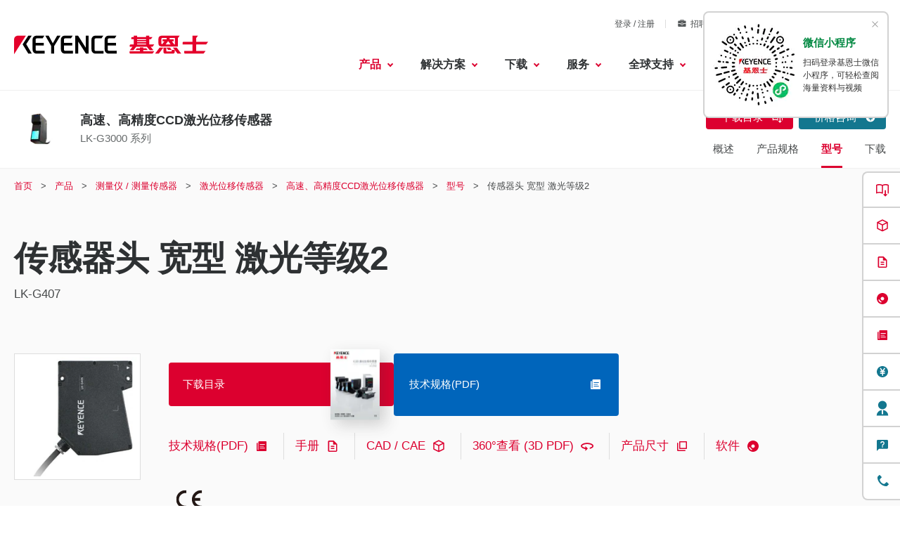

--- FILE ---
content_type: application/javascript
request_url: https://dtm00.deteql.net/keyencecn/scripts/x.js?noCache=20473
body_size: 19276
content:
//// Version 2.13.100 reco
(function () {
    'use strict';
    var DeqwasAgent = function () {
        this.initialize.apply(this, arguments);
    };

    DeqwasAgent.prototype = {
        codeVersion: 'xxx',
        collectionType: { normal: 'i', cart: 'c', shipping: 's' },
        collectionElementId: 'deqwas-collection',
        screenType: { normal: 'r', cart: 'k', shipping: 'h' },
        screenElementId: 'deqwas-screen',
        visibleFunctionIds: { r: true, k: true, h: true },
        urlLimitation: 10000,

        initialize: function (site, role, deqwasObject, scriptType) {
            this.site = site;
            this.role = role;
            this.objectId = deqwasObject.iid || deqwasObject.id;// TODO remove deqwasObject.id;
            this.scriptType = scriptType;
            if (deqwasObject.option == undefined) {
                deqwasObject.option = new Object();
            }

            this.parameters = {
                ref: document.referrer,
                url: document.location.href,
                l: deqwasObject.location || this._getCanonicalUrl(),
                fc: "",
                cid: this.site,
                iid: deqwasObject.iid || deqwasObject.id,// TODO remove deqwasObject.id,
                uid: deqwasObject.uid || deqwasObject.viewer_id,
                title: deqwasObject.iname || deqwasObject.name,
                img: deqwasObject.img || deqwasObject.image,
                category: deqwasObject.category,
                caption: deqwasObject.caption,
                info: deqwasObject.information,
                role: '',
                logic: '',
                place: ''
            };
            if (this.parameters.url == this.parameters.l) {
                this.parameters.l = null;
            }
            this.priorParameters = ['cid', 'fc', 'iid'];
            this.inferiorParameters = ['caption', 'keywords', 'description'];

            this.logic = '';
            this.exclusion = deqwasObject.option.exclusion;

            this.noscreen = deqwasObject.option.noscreen;
            if (deqwasObject.option.noscreen || deqwasObject.option.solitude) {
                this.expression = deqwasObject.option.noscreen ? 'F' : 'X';
                this.expression += deqwasObject.option.solitude ? 'T' : 'X';
            }

            this.targetUrl = '';
            this.extension = '';
            this.baseXmlUrl = '';

            this.xslName = '';
            this.xslDirectory = '';

            this.candidates = [];

            this.iframeStyle = {
                width: '0px',
                height: '0px',
                display: 'none'
            };
            this.iframeOptions = {
                frameBorder: "0",
                scrolling: "no"
            };
        },

        getSafeProperty: function (property) {
            return Object.prototype.hasOwnProperty.call(window, property)
          ? window[property] : "";
        },

        setCookie: function (key, val, path, expires, subdomain_flag) {
            var cookie_params = [key + '=' + encodeURIComponent(val),
                       'path' + '=' + path,
                       'expires' + '=' + expires
                     ];
            if (subdomain_flag) {
                var hostname = location.hostname;
                var dotIndex = hostname.indexOf(".");
                if (dotIndex > -1) { 
                    cookie_params.push('domain' + '=' + hostname.substring(dotIndex));
                }
            } 
            document.cookie = cookie_params.join(";");
        },

        getCookie: function (key) {
            var cookieKey = key + "=";
            var val = null;
            var cookie = document.cookie + ";";
            var index = cookie.indexOf(cookieKey);
            if (index != -1) {
                var endIndex = cookie.indexOf(";", index);
                val = decodeURIComponent(cookie.substring(index + cookieKey.length, endIndex));
            }
            return val;
        },

        deleteCookie: function (key, path) {
            var commingTime = new Date();
            commingTime.setFullYear(commingTime.getFullYear() - 1);
            var expires = commingTime.toUTCString() + ";";
            this.setCookie(key, '', path, expires);
        },

        setStorage: function (key, value) {
            try {
                localStorage.setItem(key, value);
            } catch(e) {
                return  false;
            }
        },
        
        getStorage: function (key) {
            try {
                localStorage.getItem(key);
            } catch(e) {
                return  false;
            }
        },

        _generateUUID: function () {
            var d = new Date().getTime();
            var uuid = 'xxxxxxxxxxxx4xxxyxxxxxxxxxxxxxxx'.replace(/[xy]/g, function(c) {
                var r = (d + Math.random() * 16) % 16 | 0;
                d = Math.floor(d / 16);
                return (c == 'x' ? r : (r & 0x7 | 0x8)).toString(16);
            });
            return uuid;
        },

        _createRandomSession: function () {
            var value = '';
            var characters = 'abcdefghijklmnopqrstuvwxyz012345678';
            for (var i = 0; i < 8; i++) {
                value += characters.charAt(Math.floor(Math.random() * characters.length));
            }
            return value;
        },

        setViewerCookie: function (name, subdomain_flag) {
            var cookieValue = this.getCookie(name) || this.getStorage(name) || this._generateUUID();
            this.setStorage(name, cookieValue);

            var time = new Date();
            time.setTime(time.getTime() + (1000 * 60 * 60 * 24 * 365));
            var expires = time.toUTCString();

            this.setCookie(name, cookieValue, '/', expires, subdomain_flag);
            this.parameters["mark"] = cookieValue;
        },

        setSessionCookie: function () {
            var sessionCookieKey = 'deqwasSession';
            var sessionParameterKey = 'session';

            var sessionValue = this.getCookie(sessionCookieKey) || this._createRandomSession();

            var time = new Date();
            time.setTime(time.getTime() + (1000 * 60 * 30));
            var expires = time.toUTCString();

            this.setCookie(sessionCookieKey, sessionValue, '/', expires);
            this.parameters[sessionParameterKey] = sessionValue;
        },

        _createUrlWithLimit: function (parameters, targetUrl) {
            var parameterArray = [];
            var dummies = new Object(); // for filtering entries coming from Object.prototype

            var parameterKeys = this._concatKeysWithPriority(parameters, this.priorParameters, this.inferiorParameters);

            var url = '' + targetUrl;
            var length = url.length;
            for (var i = 0; i < parameterKeys.length; i++) {
                var key = parameterKeys[i];
                if (parameters[key] && typeof parameters[key] != 'function' && typeof dummies[key] == 'undefined') {
                    var value = (typeof parameters[key] == 'string') ? parameters[key].replace(/[\f\n\r\t\v]/g, '') : parameters[key];
                    var parameter = key + "=" + encodeURIComponent(value);
                    length += 1 + parameter.length;
                    if (length > this.urlLimitation) {
                        break;
                    }
                    parameterArray.push(parameter);
                }
            }
            url += '?' + parameterArray.join("&");
            return url;
        },

        _arrayContains: function (array, obj) {
            for (var i = 0; i < array.length; i++) {
                if (array[i] === obj) {
                    return true;
                }
            }
            return false;
        },

        _concatKeysWithPriority: function (keys, priorKeys, inferiorKeys) {
            var array = [].concat(priorKeys);
            for (var key in keys) {
                if (!this._arrayContains(array, key) && !this._arrayContains(inferiorKeys, key)) {
                    array.push(key);
                }
            }
            array = array.concat(inferiorKeys);
            return array;
        },

        _createSourceParameter: function (baseXmlUrl, site, role, objectId, extension) {
            return [baseXmlUrl, site, role, objectId + extension].join('/');
        },

        _flatten: function (hash, assignment, terminator) {
            var array = [];
            for (var key in hash) {
                array.push([key, assignment, hash[key], terminator].join(''));
            }
            return array.join('');
        },

        _createIframeAsHtml: function (src, name, style, options) {
            return ['<iframe ',
           'name="', name, '" ',
            'src="', src, '" ',
          'style="', this._flatten(style, ':', ';'), '" ',
          this._flatten(options, '="', '" '),
          '></iframe>'].join('');
        },

        setTargetUrl: function (targetUrl) {
            this.targetUrl = targetUrl;
        },

        setAdditionalParameters: function (additionalParameters) {
            for (var key in additionalParameters) {
                this.parameters[key] = additionalParameters[key];
            }
        },

        setRole: function (role) {
            this.role = role;
        },

        setLogic: function (logic) {
            this.logic = logic;
        },

        setNextCandidateId: function (objectId) {
            this.candidates.push(this._createSourceParameter(
                          this.baseXmlUrl
                          , this.site
                          , this.role
                          , objectId
                          , this.extension));
        },

        setNextCandidateParameter: function (parameter) {
            this.candidates.push(parameter);
        },

        setExtension: function (extension) {
            this.extension = extension;
        },

        setBaseXmlUrl: function (baseXmlUrl) {
            this.baseXmlUrl = baseXmlUrl;
        },

        setXslName: function (xslName) {
            this.xslName = xslName;
        },

        setXslDirectory: function (xslDirectory) {
            this.xslDirectory = xslDirectory;
        },

        setScreenName: function (screenName) {
            this.screenElementId = [this.screenElementId, screenName].join('-');
        },

        setCollectionElementId: function (elementId) {
            this.collectionElementId = elementId;
        },

        setScreenElementId: function (elementId) {
            this.screenElementId = elementId;
        },

        setIframeStyle: function (width, height, styleObject) {
            if (!width || !height) return;
            styleObject = styleObject || {};

            this.iframeStyle.width = width;
            this.iframeStyle.height = height;
            for (var key in styleObject) {
                this.iframeStyle[key] = styleObject[key];
            }
        },

        setIframeOptions: function (iframeOptions) {
            if (!iframeOptions) return;
            for (var key in iframeOptions) {
                this.iframeOptions[key] = iframeOptions[key];
            }
        },

        setWidthAndHeight: function (width, height, styleObject) {
            if (!width || !height) return;
            this.setIframeStyle(width + 'px', height + 'px', styleObject);
            this.setIframeOptions({
                width: width,
                height: height
            });
            this.setAdditionalParameters({ area: width + "x" + height });
        },

        insertContainer: function (elementId) {
            var container = document.createElement('div');
            container.id = elementId;
            container.style.cssText = 'width:0;height:0;margin:0;padding:0;border:none';
            document.body.insertBefore(container, document.body.firstChild);
            return container;
        },

        getFunctionId: function (functionId) {
            if (!functionId) {
                if (document.getElementById(this.screenElementId)) {
                    functionId = this.screenType[this.scriptType];
                } else {
                    functionId = this.collectionType[this.scriptType];
                }
            }

            if (this.noscreen) {
                functionId = this.collectionType[this.scriptType];
            }

            if (this.exclusion) {
                functionId = 'x';
            }

            return functionId;
        },

        createUrl: function (functionId) {
            functionId = this.getFunctionId(functionId);
            if (this.visibleFunctionIds[functionId]) {
                this.parameters.source = this._createSourceParameter(
                                     this.baseXmlUrl
                                     , this.site
                                     , this.role
                                     , this.objectId
                                     , this.extension);
                for (var i = 0; i < this.candidates.length; i++) {
                    this.parameters['source' + (i + 2)] = this.candidates[i];
                }
                this.parameters.type = [this.xslDirectory
                                  , this.site
                                  , this.xslName].join('/');
            }

            this.parameters.fc = functionId;
            this.parameters.role = this.role;
            this.parameters.logic = this.logic;
            this.parameters.expression = this.expression;

            return this._createUrlWithLimit(this.parameters, this.targetUrl);
        },

        appendIframeToElement: function (functionId) {
            var containerDiv;
            var elementId;
            functionId = this.getFunctionId(functionId);
            if (this.visibleFunctionIds[functionId]) {
                elementId = this.screenElementId;
                containerDiv = document.getElementById(elementId);
            }
            else {
                elementId = this.collectionElementId;
                containerDiv = document.getElementById(elementId);
                if (!containerDiv) {
                    containerDiv = this.insertContainer(elementId);
                }
            }
            if (!containerDiv) {
                return false;
            }

            var deqwasName = "deqwas_" + functionId;
            var iframe = document.createElement('iframe');
            iframe.src = this.createUrl(functionId);
            iframe.style.cssText = this._flatten(this.iframeStyle, ':', ';');
            for (var attr in this.iframeOptions) {
                iframe[attr] = this.iframeOptions[attr];
            }
            iframe.name = deqwasName;
            containerDiv.appendChild(iframe);
            return deqwasName;
        },

        _getKeywords: function () {
            var metas = document.getElementsByTagName("meta");
            for (var i = 0; i < metas.length; i++) {
                var meta = metas[i];
                var name = meta.name;

                if (name.match(/keywords/i)) {
                    return this._sanitize(meta.content);
                }
            }
            return null;
        },

        _getDescription: function () {
            var metas = document.getElementsByTagName("meta");
            for (var i = 0; i < metas.length; i++) {
                var meta = metas[i];
                var name = meta.name;

                if (name.match(/description/i)) {
                    return this._sanitize(meta.content);
                }
            }
            return null;
        },

        _getCanonicalUrl: function () {
            var i;
            var links = document.getElementsByTagName("link");
            for (i = 0; i < links.length; i++) {
                if (links[i].rel == "canonical") {
                    return links[i].href;
                }
            }

            var metas = document.getElementsByTagName("meta");
            for (i = 0; i < metas.length; i++) {
                if (metas[i].attributes["property"] && metas[i].attributes["property"].value == "og:url") {
                    return metas[i].content;
                }
            }
            return null;
        },

        _sanitize: function (unsafeString) {
            return unsafeString.replace(/["'<>]/g, '');
        },

        _getUrlParams: function () {
            this.urlParams = {};
            var pairs = location.search.substring(1).split("&");
            for (var i = 0; i < pairs.length; i++) {
                var keyvalues = pairs[i].split("=");
                if (keyvalues.length != 2)
                    continue;
                this.urlParams[keyvalues[0]] = keyvalues[1];
            }
        },

        getUrlParam: function (key) {
            if (!this.urlParams) {
                this._getUrlParams();
            }
            if (!(key in this.urlParams)) {
                return null;
            }
            try {
                return decodeURIComponent(this.urlParams[key]);
            }
            catch (e) {
                return null;
            }
        },

        getAParent: function (element) {
            return "a" === element.localName ? element : element.parentElement ? this.getAParent(element.parentElement) : null;
        },

        sendBeacon: function (url) {
            var img = document.createElement('img');
            img.src = (url || this.createUrl()) + '&noCache=' + (new Date()).getTime();
            img.width = 1;
            img.height = 1;
            img.style.display = "none";
            var containerDiv = document.getElementById(this.collectionElementId);
            if (!containerDiv) {
                containerDiv = this.insertContainer(this.collectionElementId);
            }
            containerDiv.appendChild(img);
        }
    };

    ////////////////////////////////////////////////////////////////////////////////application
    (function (deqwas) {
        var item_id = deqwas.iid;
        var deqwasAgent = new DeqwasAgent("keyencecn", "", deqwas, "normal");
        deqwasAgent.setViewerCookie('deqwas_vc');
        deqwasAgent.setTargetUrl('https://dex50.deteql.net/common/collectionx');
        var params = {
            //alt: item_id,
            //inflow2: deqwasAgent.getUrlParam("deqwas_inflow"),
            //keywords: deqwasAgent._getKeywords(),
            //description: deqwasAgent._getDescription()
        };
        var inflow =deqwasAgent.getUrlParam("deqwas_inflow");
        var tg = deqwasAgent.getUrlParam("deqwas_tg");
        var rpos = deqwasAgent.getUrlParam("deqwas_rpos");
        if (inflow && tg) {
            params.inflow = inflow;
            params.tg = tg;
            params.rpos = rpos;
        } else {
            params.inflow2 = inflow;
        }
        for (var key in deqwas) {
            if (typeof deqwas[key] === 'string' || typeof deqwas[key] === 'number') {
                params[key] = deqwas[key];
            }
        }
        deqwasAgent.setAdditionalParameters(params);
        deqwasAgent.appendIframeToElement();
    })(typeof deteql !== 'undefined' ? deteql : {});

})();


--- FILE ---
content_type: application/javascript; charset=UTF-8
request_url: https://dev.visualwebsiteoptimizer.com/dcdn/settings.js?a=161387&settings_type=4&ts=1768837990&dt=spider&cc=US
body_size: 10679
content:
try{window.VWO = window.VWO || [];  window.VWO.data = window.VWO.data || {}; window.VWO.sTs = 1768837990;(function(){var VWOOmniTemp={};window.VWOOmni=window.VWOOmni||{};for(var key in VWOOmniTemp)Object.prototype.hasOwnProperty.call(VWOOmniTemp,key)&&(window.VWOOmni[key]=VWOOmniTemp[key]);pushBasedCommonWrapper({integrationName:"clarity",getExperimentList:function(){return [1144,1143,1142,1141,1140,1138,1137,1136,1135,1134,1133,1132,1131,1130,1122,1117,1116,1115,1112,1110,1109,1108,920,921,1019,1020,1034,1035,1036,1037,1003,1005,1006,1025,1026,1086,1039,1040,1041,1042,1043,1044,1045,1047,1046,1051,1087,1053,1054,1055,1056,1057,1058,1059,1060,1064,1063,1065,1066,1067,1068,1069,1070,1071,1072,1073,1074,1075,1076,1077,1078,1079,1094,1093,1095,1096,1104,1105,1125,1124,1123,1106]},accountSettings:function(){return {}},pushData:function(expId,variationId){if(window.clarity&&window._vwo_exp[expId]&&window._vwo_exp[expId].comb_n&&window._vwo_exp[expId].comb_n[variationId]){window.clarity("set","VWO","VWO-"+expId+"-"+variationId);return true}return false}})();
        window._vwoIntegrationsLoaded=1;pushBasedCommonWrapper({integrationName:"GA4",getExperimentList:function(){return [1144,1143,1142,1141,1138,1137,1136,1135,1134,1133,1132,1131,1130,1125,1124,1123,1122,1117,1116,1115,1112,1110,1109,1108,910,920,921,1140,1019,1020,1034,1035,1036,1037,1003,1005,1006,1025,1026,1086,1039,1040,1041,1042,1043,1044,1045,1047,1046,1051,1087,1053,1054,1055,1056,1057,1058,1059,1060,1066,1063,1064,1065,1067,1068,1069,1070,1071,1072,1073,1074,1075,1076,1077,1078,1079,1094,1093,1095,1096,1104,1105,1106]},accountSettings:function(){var accountIntegrationSettings={"manualSetup":false,"dataVariable":"","setupVia":""};if(accountIntegrationSettings["debugType"]=="ga4"&&accountIntegrationSettings["debug"]){accountIntegrationSettings["debug"]=1}else{accountIntegrationSettings["debug"]=0}return accountIntegrationSettings},pushData:function(expId,variationId){var accountIntegrationSettings={"manualSetup":false,"dataVariable":"","setupVia":""};var ga4Setup=accountIntegrationSettings["setupVia"]||"gtag";if(typeof window.gtag!=="undefined"&&ga4Setup=="gtag"){window.gtag("event","VWO",{vwo_campaign_name:window._vwo_exp[expId].name+":"+expId,vwo_variation_name:window._vwo_exp[expId].comb_n[variationId]+":"+variationId});window.gtag("event","experience_impression",{exp_variant_string:"VWO-"+expId+"-"+variationId});return true}return false}})();pushBasedCommonWrapper({integrationName:"GA4-GTM",getExperimentList:function(){return [1144,1143,1142,1141,1138,1137,1136,1135,1134,1133,1132,1131,1130,1125,1124,1123,1122,1117,1116,1115,1112,1110,1109,1108,910,920,921,1140,1019,1020,1034,1035,1036,1037,1003,1005,1006,1025,1026,1086,1039,1040,1041,1042,1043,1044,1045,1047,1046,1051,1087,1053,1054,1055,1056,1057,1058,1059,1060,1066,1063,1064,1065,1067,1068,1069,1070,1071,1072,1073,1074,1075,1076,1077,1078,1079,1094,1093,1095,1096,1104,1105,1106]},accountSettings:function(){var accountIntegrationSettings={"manualSetup":false,"dataVariable":"","setupVia":""};if(accountIntegrationSettings["debugType"]=="gtm"&&accountIntegrationSettings["debug"]){accountIntegrationSettings["debug"]=1}else{accountIntegrationSettings["debug"]=0}return accountIntegrationSettings},pushData:function(expId,variationId){var accountIntegrationSettings={"manualSetup":false,"dataVariable":"","setupVia":""};var ga4Setup=accountIntegrationSettings["setupVia"]||"gtm";var dataVariable=accountIntegrationSettings["dataVariable"]||"dataLayer";if(typeof window[dataVariable]!=="undefined"&&ga4Setup=="gtm"){window[dataVariable].push({event:"vwo-data-push-ga4",vwo_exp_variant_string:"VWO-"+expId+"-"+variationId});return true}return false}})();
        ;})();(function(){window.VWO=window.VWO||[];var pollInterval=100;var _vis_data={};var intervalObj={};var analyticsTimerObj={};var experimentListObj={};window.VWO.push(["onVariationApplied",function(data){if(!data){return}var expId=data[1],variationId=data[2];if(expId&&variationId&&["VISUAL_AB","VISUAL","SPLIT_URL"].indexOf(window._vwo_exp[expId].type)>-1){}}])})();window.VWO.opaLibPath=window.VWO.opaLibPath||'https://dev.visualwebsiteoptimizer.com/cdn/analysis/4.0/opa-3e47d1ba07ed76c59f18057a29a1e329br.js';_vwo_opa_cb = '3e47d1ba07ed76c59f18057a29a1e329';window._vwo_pa = window._vwo_pa || {}; window._vwo_pa.sId = '1DE45A82437E2C71';window.VWO.push(['updateSettings',{"1144":[{"ss":null,"name":"260105_KD_修正：VL-800シリーズ MVのABテスト設定","ep":1766624584000,"clickmap":1,"version":4,"manual":false,"pc_traffic":100,"muts":{"post":{"enabled":true,"refresh":true}},"isEventMigrated":true,"ps":true,"status":"RUNNING","comb_n":{"1":"Control","2":"Variation-1"},"type":"VISUAL_AB","segment_code":"true","isSpaRevertFeatureEnabled":false,"sections":{"1":{"segment":{"1":1,"2":1},"path":"","segmentObj":{},"variations":{"1":"[]","2":"[{\"js\":\"var ctx=vwo_$(x),el;\\n\\\/*vwo_debug log(\\\"content\\\",\\\".prd-seriesOverviewJumbotron-image\\\"); vwo_debug*\\\/;\\nel=vwo_$(\\\".prd-seriesOverviewJumbotron-image\\\");\\nel;vwo_$(\\\".prd-seriesOverviewJumbotron-image\\\").each(function(){\\nvwo_$(this).vwoAttr({\\\"src\\\":\\\"\\\/img\\\/vwo\\\/series_vl-800_keyvisual_01.jpg\\\"})\\n});\\nel=vwo_$(\\\".prd-seriesOverviewJumbotron-image\\\");\\nel;\",\"xpath\":\".prd-seriesOverviewJumbotron-image\"}]"}}},"pgre":true,"multiple_domains":0,"ibe":1,"globalCode":{},"exclude_url":"","goals":{"205":{"excludeUrl":"","type":"CUSTOM_GOAL","urlRegex":"https:\/\/www.keyence.de\/mykeyence\/.*"},"1":{"url":".prd-button.of-primary[href*=\"\/download\/download\/confirmation\/\"], .prd-catalogButton, .prd-menuConversion-link[data-menu-conversion-url=\"catalog\"]","type":"CLICK_ELEMENT"},"202":{"excludeUrl":"","type":"CUSTOM_GOAL","urlRegex":"https:\/\/www.keyence.de\/mykeyence\/.*"},"2":{"url":".prd-button.of-inquiry[href*=\"\/get-pricing\/\"], .prd-menuConversion-link[data-menu-conversion-url=\"price\"]","type":"CLICK_ELEMENT"}},"urlRegex":"^https\\:\\\/\\\/keyence\\.de\\\/products\\\/3d\\-measure\\\/3d\\-scanner\\\/vl\\-800\\\/?(?:[\\?#].*)?$","varSegAllowed":false,"combs":{"1":0.5,"2":0.5},"GTM":1}],"1138":[{"ss":null,"name":"251027_KD_193526_Laser Marker_SEO_AddTopButton","ep":1761549407000,"clickmap":1,"version":4,"manual":false,"pc_traffic":100,"muts":{"post":{"enabled":true,"refresh":true}},"isEventMigrated":true,"ps":true,"status":"RUNNING","comb_n":{"1":"コントロール","2":"バリエーション-1"},"type":"VISUAL_AB","segment_code":"true","isSpaRevertFeatureEnabled":false,"sections":{"1":{"segment":{"1":1,"2":1},"path":"","segmentObj":{},"variations":{"1":"[]","2":"[{\"js\":\"<script type='text\\\/javascript'> (function () {\\n  const backToTopButton = document.createElement('button');\\n  backToTopButton.id = 'backToTopBtn';\\n  backToTopButton.setAttribute('aria-label', 'Zur\\u00fcck zum Seitenanfang');\\n\\n  const targetSelector = '.layout-main > .prd-utility-body-medium';\\n  const targetElement = document.querySelector(targetSelector);\\n  const buttonClass = 'is-show';\\n  const box = document.querySelector('.prd-layout-withSideNavigation-sidebar > .prd-layout-stack');\\n\\n  if (!box) return;\\n\\n  if (targetElement) {\\n    targetElement.appendChild(backToTopButton);\\n  }\\n\\n  const mediaQuery = window.matchMedia('(min-width: 969px)');\\n  let observer = null;\\n  let scrollHandler = null;\\n\\n  function setupObserver() {\\n    observer = new IntersectionObserver(\\n      (entries) => {\\n        const entry = entries[0];\\n        if (entry.isIntersecting) {\\n          backToTopButton.classList.remove(buttonClass);\\n        } else if (entry.boundingClientRect.top < 0) {\\n          backToTopButton.classList.add(buttonClass);\\n        }\\n      },\\n      { threshold: 0 }\\n    );\\n    observer.observe(box);\\n  }\\n\\n  function clearObserver() {\\n    if (observer) {\\n      observer.disconnect();\\n      observer = null;\\n    }\\n  }\\n\\n  function setupScrollHandler() {\\n    const triggerY = 500;\\n    scrollHandler = function () {\\n      if (window.scrollY > triggerY) {\\n        backToTopButton.classList.add(buttonClass);\\n      } else {\\n        backToTopButton.classList.remove(buttonClass);\\n      }\\n    };\\n    window.addEventListener('scroll', scrollHandler);\\n  }\\n\\n  function clearScrollHandler() {\\n    if (scrollHandler) {\\n      window.removeEventListener('scroll', scrollHandler);\\n      scrollHandler = null;\\n    }\\n  }\\n\\n  function handleMediaChange(e) {\\n    if (e.matches) {\\n      clearScrollHandler();\\n      setupObserver();\\n    } else {\\n      clearObserver();\\n      setupScrollHandler();\\n    }\\n  }\\n\\n  handleMediaChange(mediaQuery);\\n\\n  mediaQuery.addEventListener('change', handleMediaChange);\\n\\n  backToTopButton.addEventListener('click', function () {\\n    window.scrollTo({\\n      top: 0,\\n      behavior: 'smooth',\\n    });\\n  });\\n})();\\n \\n<\\\/script><style vwocspn=\\\"@tkn\\\" >\\n\\n#backToTopBtn {\\n  position: sticky;\\n  bottom: 30px;\\n  width: 5.2rem;\\n  height: 5.2rem;\\n  margin-left: auto;\\n  margin-right: 2rem;\\n  margin-bottom: 4rem;\\n  border-radius: 50%;\\n  background-color: #dc002f;\\n  display: none;\\n  opacity: 0;\\n  transition: opacity 0.3s, display 0.3s allow-discrete;\\n  overflow: hidden;\\n\\n  &::before {\\n    position: absolute;\\n    top: 50%;\\n    left: 50%;\\n    display: block;\\n    width: 2rem;\\n    height: 2rem;\\n    border: 0;\\n    border-top: solid 4px #fff;\\n    border-right: solid 4px #fff;\\n    transform: translate(-50%, -30%) rotate(-45deg);\\n    content: \\\"\\\";\\n  }\\n\\n  &::after {\\n    content: \\\"\\\";\\n    display: block;\\n    width: 100%;\\n    height: 100%;\\n    background-color: #dc002f;\\n    transition: background-color .2s cubic-bezier(0.4, 0, 0.2, 1);\\n  }\\n}\\n\\n@media (min-width:1280px) {\\n  #backToTopBtn {\\n    margin-right: calc((100vw - 1240px) \\\/ 2);\\n  }\\n}\\n\\n#backToTopBtn.is-show {\\n  display: block;\\n  opacity: 1;\\n\\n  @starting-style {\\n    opacity: 0;\\n  }\\n}\\n\\n@media (hover: hover) {\\n  #backToTopBtn:hover {\\n    &::after {\\n      background-color: rgb(198, 0, 42.3);\\n    }\\n  }\\n}\\n\\n@media (max-width:969px) {\\n  #backToTopBtn {\\n    margin-top: 2rem;\\n    margin-right: 0.8rem;\\n    margin-bottom: 2rem;\\n  }\\n}\\n\\n<\\\/style>\",\"xpath\":\"HEAD\"},{\"js\":\"\",\"xpath\":\"#backToTopBtn,#backToTopBtn.is-show,@starting-style\"}]"}}},"pgre":true,"multiple_domains":0,"ibe":1,"globalCode":{},"exclude_url":"","goals":{"1":{"url":"#backToTopBtn","type":"CLICK_ELEMENT"}},"urlRegex":"^https\\:\\\/\\\/keyence\\.de\\\/products\\\/marker\\\/laser\\-marker\\\/materials\\\/metal\\-marking\\.jsp.*$","varSegAllowed":false,"combs":{"1":0,"2":1},"GTM":1}],"1034":[{"ss":{"csa":0},"name":"250128_【KK】164181_LJ-S8000_Split-Overview_Slider_MV","ep":1738023002000,"clickmap":1,"version":4,"manual":false,"pc_traffic":100,"isEventMigrated":true,"ps":true,"status":"RUNNING","comb_n":{"2":"Variation-1","1":"Control"},"type":"SPLIT_URL","segment_code":"(true) && (((_vwo_s().f_re_i(_vwo_s().ua(),'') && _vwo_s().f_re_i(_vwo_s().ua(),'') && _vwo_s().f_re_i(_vwo_s().ua(),''))))","isSpaRevertFeatureEnabled":false,"sections":{"1":{"variationsRegex":{"2":"^https\\:\\\/\\\/keyence\\.co\\.kr\\\/products\\\/measure\\\/laser\\-2d\\\/lj\\-s8000\\\/sub\\\/164181001\\.jsp\\\/?(?:[\\?#].*)?$","1":"^https\\:\\\/\\\/keyence\\.co\\.kr\\\/products\\\/measure\\\/laser\\-2d\\\/lj\\-s8000\\\/?(?:[\\?#].*)?$"},"path":"","segment":{"2":1,"1":1},"segmentObj":{},"variations":{"2":"https:\/\/www.keyence.co.kr\/products\/measure\/laser-2d\/lj-s8000\/sub\/164181001.jsp","1":"https:\/\/www.keyence.co.kr\/products\/measure\/laser-2d\/lj-s8000\/index.jsp"}}},"urlRegex":"^https\\:\\\/\\\/keyence\\.co\\.kr\\\/products\\\/measure\\\/laser\\-2d\\\/lj\\-s8000\\\/?(?:[\\?#].*)?$","multiple_domains":0,"ibe":1,"globalCode":{},"exclude_url":"","goals":{"2":{"url":".prd-seriesHeader-navigationLink[href*=\"\/get-pricing\/\"], .prd-button.of-inquiry, .prd-seriesOverviewIntroduction-footerLink[href*=\"\/get-pricing\/\"], .prd-menuConversion-link[data-menu-conversion-url=\"price\"], .prd-seriesOverviewIntroduction-footerLink[href*=\"\/askKeyence\/\"], .prd-seriesFooter-navLink.of-support[href*=\"\/askKeyence\/\"], .prd-menuConversion-link.js-menuConversion-link[href*=\"\/askKeyence\/\"], .prd-seriesFooter-navLink.of-support[href*=\"\/requestDemoTest\/\"], .prd-menuConversion-link.js-menuConversion-link[href*=\"\/requestDemoTest\/\"], .prd-seriesFooter-navLink.of-support[href*=\"\/requestFreeTrial\"]","type":"CLICK_ELEMENT"},"1":{"url":".prd-button[href*=\"\/download\/download\/confirmation\/\"], .prd-catalogButton, .prd-menuConversion-link[data-menu-conversion-url=\"catalog\"]","type":"CLICK_ELEMENT"}},"pgre":true,"combs":{"2":1,"1":0},"varSegAllowed":false,"GTM":1}],"1042":[{"ss":{"csa":0},"name":"250131_【KIB_nl】164181_LJ-S8000_Split-Overview_Slider_MV","ep":1738299376000,"clickmap":1,"version":4,"manual":false,"pc_traffic":100,"isEventMigrated":true,"ps":true,"status":"RUNNING","comb_n":{"2":"Variation-1","1":"Control"},"type":"SPLIT_URL","segment_code":"(true) && (((_vwo_s().f_re_i(_vwo_s().ua(),'') && _vwo_s().f_re_i(_vwo_s().ua(),'') && _vwo_s().f_re_i(_vwo_s().ua(),''))))","isSpaRevertFeatureEnabled":false,"sections":{"1":{"variationsRegex":{"2":"^https\\:\\\/\\\/keyence\\.eu\\\/nlnl\\\/products\\\/measure\\\/laser\\-2d\\\/lj\\-s8000\\\/sub\\\/164181001\\.jsp\\\/?(?:[\\?#].*)?$","1":"^https\\:\\\/\\\/keyence\\.eu\\\/nlnl\\\/products\\\/measure\\\/laser\\-2d\\\/lj\\-s8000\\\/?(?:[\\?#].*)?$"},"path":"","segment":{"2":1,"1":1},"segmentObj":{},"variations":{"2":"https:\/\/www.keyence.eu\/nlnl\/products\/measure\/laser-2d\/lj-s8000\/sub\/164181001.jsp","1":"https:\/\/www.keyence.eu\/nlnl\/products\/measure\/laser-2d\/lj-s8000\/index.jsp"}}},"urlRegex":"^https\\:\\\/\\\/keyence\\.eu\\\/nlnl\\\/products\\\/measure\\\/laser\\-2d\\\/lj\\-s8000\\\/?(?:[\\?#].*)?$","multiple_domains":0,"ibe":1,"globalCode":{},"exclude_url":"","goals":{"2":{"url":".prd-seriesHeader-navigationLink[href*=\"\/get-pricing\/\"], .prd-button.of-inquiry, .prd-seriesOverviewIntroduction-footerLink[href*=\"\/get-pricing\/\"], .prd-menuConversion-link[data-menu-conversion-url=\"price\"], .prd-seriesOverviewIntroduction-footerLink[href*=\"\/askKeyence\/\"], .prd-seriesFooter-navLink.of-support[href*=\"\/askKeyence\/\"], .prd-menuConversion-link.js-menuConversion-link[href*=\"\/askKeyence\/\"], .prd-seriesFooter-navLink.of-support[href*=\"\/requestDemoTest\/\"], .prd-menuConversion-link.js-menuConversion-link[href*=\"\/requestDemoTest\/\"], .prd-seriesFooter-navLink.of-support[href*=\"\/requestFreeTrial\"]","type":"CLICK_ELEMENT"},"1":{"url":".prd-button[href*=\"\/download\/download\/confirmation\/\"], .prd-catalogButton, .prd-menuConversion-link[data-menu-conversion-url=\"catalog\"]","type":"CLICK_ELEMENT"}},"pgre":true,"combs":{"2":1,"1":0},"varSegAllowed":false,"GTM":1}],"1056":[{"ss":{"pu":"_vwo_t.cm('eO','dom.load')","csa":0},"name":"250303_[KC] 182848_VL-800_Not-sign-in_LP","ep":1739842506000,"clickmap":1,"version":4,"manual":false,"pc_traffic":100,"isEventMigrated":true,"ps":true,"status":"RUNNING","comb_n":{"3":"Variation-2","1":"Control","2":"Variation-1"},"type":"SPLIT_URL","segment_code":"(_vwo_t.cm('eO', 'poll','_vwo_s().f_nin(_vwo_s().gC(\\'signinStat\\'),\\'1\\')'))","isSpaRevertFeatureEnabled":false,"sections":{"1":{"variationsRegex":{"3":"^https\\:\\\/\\\/keyence\\.com\\.cn\\\/products\\\/3d\\-measure\\\/3d\\-scanner\\\/vl\\-800\\\/pr\\\/177986001\\.jsp\\\/?(?:[\\?#].*)?$","1":"^https\\:\\\/\\\/keyence\\.com\\.cn\\\/products\\\/3d\\-measure\\\/3d\\-scanner\\\/vl\\-800\\\/lp\\\/184017001\\.jsp\\\/?(?:[\\?#].*)?$","2":"^https\\:\\\/\\\/keyence\\.com\\.cn\\\/products\\\/3d\\-measure\\\/3d\\-scanner\\\/vl\\-800\\\/lp\\\/182848001\\.jsp\\\/?(?:[\\?#].*)?$"},"path":"","segment":{"3":1,"1":1,"2":1},"segmentObj":{},"variations":{"3":"https:\/\/www.keyence.com.cn\/products\/3d-measure\/3d-scanner\/vl-800\/pr\/177986001.jsp","1":"https:\/\/www.keyence.com.cn\/products\/3d-measure\/3d-scanner\/vl-800\/lp\/184017001.jsp","2":"https:\/\/www.keyence.com.cn\/products\/3d-measure\/3d-scanner\/vl-800\/lp\/182848001.jsp"}}},"urlRegex":"^https\\:\\\/\\\/keyence\\.com\\.cn\\\/products\\\/3d\\-measure\\\/3d\\-scanner\\\/vl\\-800\\\/lp\\\/184017001\\.jsp\\\/?(?:[\\?#].*)?$","multiple_domains":0,"ibe":1,"globalCode":{},"exclude_url":"","goals":{"3":{"url":".lp-button[href*=\"\/requestDemoTest\/\"],.lp-buttonEngagement.of-demo","type":"CLICK_ELEMENT"},"4":{"url":".lp-button.of-download,.lp-buttonEngagement.of-download,.lp-button[href*=\"\/get-pricing\/\"],.lp-button[href*=\"\/requestDemoTest\/\"],.lp-buttonEngagement.of-demo","type":"CLICK_ELEMENT"},"205":{"excludeUrl":"","type":"CUSTOM_GOAL","urlRegex":"https:\/\/www.keyence.com.cn\/mykeyence\/.*"},"1":{"url":".lp-button.of-download,.lp-buttonEngagement.of-download","type":"CLICK_ELEMENT"},"202":{"excludeUrl":"","type":"CUSTOM_GOAL","urlRegex":"https:\/\/www.keyence.com.cn\/mykeyence\/.*"},"2":{"url":".lp-button[href*=\"\/get-pricing\/\"]","type":"CLICK_ELEMENT"}},"pgre":true,"combs":{"3":0,"1":0,"2":1},"varSegAllowed":false,"GTM":1}],"1051":[{"ss":{"csa":0},"name":"250212_【KMX】164181_LJ-S8000_Split-Overview_Slider_MV","ep":1739323686000,"clickmap":1,"version":4,"manual":false,"pc_traffic":100,"isEventMigrated":true,"ps":true,"status":"RUNNING","comb_n":{"2":"Variation-1","1":"Control"},"type":"SPLIT_URL","segment_code":"(true) && (((_vwo_s().f_re_i(_vwo_s().ua(),'') && _vwo_s().f_re_i(_vwo_s().ua(),'') && _vwo_s().f_re_i(_vwo_s().ua(),''))))","isSpaRevertFeatureEnabled":false,"sections":{"1":{"variationsRegex":{"2":"^https\\:\\\/\\\/keyence\\.com\\.mx\\\/products\\\/measure\\\/laser\\-2d\\\/lj\\-s8000\\\/sub\\\/164181001\\.jsp\\\/?(?:[\\?#].*)?$","1":"^https\\:\\\/\\\/keyence\\.com\\.mx\\\/products\\\/measure\\\/laser\\-2d\\\/lj\\-s8000\\\/?(?:[\\?#].*)?$"},"path":"","segment":{"2":1,"1":1},"segmentObj":{},"variations":{"2":"https:\/\/www.keyence.com.mx\/products\/measure\/laser-2d\/lj-s8000\/sub\/164181001.jsp","1":"https:\/\/www.keyence.com.mx\/products\/measure\/laser-2d\/lj-s8000\/"}}},"urlRegex":"^https\\:\\\/\\\/keyence\\.com\\.mx\\\/products\\\/measure\\\/laser\\-2d\\\/lj\\-s8000\\\/?(?:[\\?#].*)?$","multiple_domains":0,"ibe":1,"globalCode":{},"exclude_url":"","goals":{"2":{"url":".prd-seriesHeader-navigationLink[href*=\"\/get-pricing\/\"], .prd-button.of-inquiry, .prd-seriesOverviewIntroduction-footerLink[href*=\"\/get-pricing\/\"], .prd-menuConversion-link[data-menu-conversion-url=\"price\"], .prd-seriesOverviewIntroduction-footerLink[href*=\"\/askKeyence\/\"], .prd-seriesFooter-navLink.of-support[href*=\"\/askKeyence\/\"], .prd-menuConversion-link.js-menuConversion-link[href*=\"\/askKeyence\/\"], .prd-seriesFooter-navLink.of-support[href*=\"\/requestDemoTest\/\"], .prd-menuConversion-link.js-menuConversion-link[href*=\"\/requestDemoTest\/\"], .prd-seriesFooter-navLink.of-support[href*=\"\/requestFreeTrial\"]","type":"CLICK_ELEMENT"},"1":{"url":".prd-button[href*=\"\/download\/download\/confirmation\/\"], .prd-catalogButton, .prd-menuConversion-link[data-menu-conversion-url=\"catalog\"]","type":"CLICK_ELEMENT"}},"pgre":true,"combs":{"2":1,"1":0},"varSegAllowed":false,"GTM":1}],"1074":[{"ss":{"pu":"_vwo_t.cm('eO','dom.load')","csa":0},"name":"250303_[KIB_en] 182848_VL-800_Not-sign-in_LP","ep":1740014447000,"clickmap":1,"version":4,"manual":false,"pc_traffic":100,"isEventMigrated":true,"ps":true,"status":"RUNNING","comb_n":{"2":"Variation-1","1":"Control"},"type":"SPLIT_URL","segment_code":"(_vwo_t.cm('eO', 'poll','_vwo_s().f_nin(_vwo_s().gC(\\'signinStat\\'),\\'1\\')'))","isSpaRevertFeatureEnabled":false,"sections":{"1":{"variationsRegex":{"2":"^https\\:\\\/\\\/keyence\\.eu\\\/products\\\/3d\\-measure\\\/3d\\-scanner\\\/vl\\-800\\\/lp\\\/182848001\\.jsp\\\/?(?:[\\?#].*)?$","1":"^https\\:\\\/\\\/keyence\\.eu\\\/products\\\/3d\\-measure\\\/3d\\-scanner\\\/vl\\-800\\\/lp\\\/184017001\\.jsp\\\/?(?:[\\?#].*)?$"},"path":"","segment":{"2":1,"1":1},"segmentObj":{},"variations":{"2":"https:\/\/www.keyence.eu\/products\/3d-measure\/3d-scanner\/vl-800\/lp\/182848001.jsp","1":"https:\/\/www.keyence.eu\/products\/3d-measure\/3d-scanner\/vl-800\/lp\/184017001.jsp"}}},"urlRegex":"^https\\:\\\/\\\/keyence\\.eu\\\/products\\\/3d\\-measure\\\/3d\\-scanner\\\/vl\\-800\\\/lp\\\/184017001\\.jsp\\\/?(?:[\\?#].*)?$","multiple_domains":0,"ibe":1,"globalCode":{},"exclude_url":"","goals":{"3":{"url":".lp-button[href*=\"\/requestDemoTest\/\"]","type":"CLICK_ELEMENT"},"4":{"url":".lp-button.of-download,.lp-button[href*=\"\/get-pricing\/\"],.lp-button[href*=\"\/requestDemoTest\/\"]","type":"CLICK_ELEMENT"},"205":{"excludeUrl":"","type":"CUSTOM_GOAL","urlRegex":"https:\/\/www.keyence.eu\/mykeyence\/.*"},"1":{"url":".lp-button.of-download","type":"CLICK_ELEMENT"},"202":{"excludeUrl":"","type":"CUSTOM_GOAL","urlRegex":"https:\/\/www.keyence.eu\/mykeyence\/.*"},"2":{"url":".lp-button[href*=\"\/get-pricing\/\"]","type":"CLICK_ELEMENT"}},"pgre":true,"combs":{"2":1,"1":0},"varSegAllowed":false,"GTM":1}],"1020":[{"ss":{"csa":0},"name":"250121_【KCN_fr】164181_LJ-S8000_Split-Overview_Slider_MV","ep":1737434342000,"clickmap":1,"version":4,"manual":false,"pc_traffic":100,"isEventMigrated":true,"ps":true,"status":"RUNNING","comb_n":{"2":"Variation-1","1":"Control"},"type":"SPLIT_URL","segment_code":"(true) && (((_vwo_s().f_re_i(_vwo_s().ua(),'') && _vwo_s().f_re_i(_vwo_s().ua(),'') && _vwo_s().f_re_i(_vwo_s().ua(),''))))","isSpaRevertFeatureEnabled":false,"sections":{"1":{"variationsRegex":{"2":"^https\\:\\\/\\\/keyence\\.ca\\\/frfr\\\/products\\\/measure\\\/laser\\-2d\\\/lj\\-s8000\\\/sub\\\/164181001\\.jsp\\\/?(?:[\\?#].*)?$","1":"^https\\:\\\/\\\/keyence\\.ca\\\/frfr\\\/products\\\/measure\\\/laser\\-2d\\\/lj\\-s8000\\\/?(?:[\\?#].*)?$"},"path":"","segment":{"2":1,"1":1},"segmentObj":{},"variations":{"2":"https:\/\/www.keyence.ca\/frfr\/products\/measure\/laser-2d\/lj-s8000\/sub\/164181001.jsp","1":"https:\/\/www.keyence.ca\/frfr\/products\/measure\/laser-2d\/lj-s8000\/index.jsp"}}},"urlRegex":"^https\\:\\\/\\\/keyence\\.ca\\\/frfr\\\/products\\\/measure\\\/laser\\-2d\\\/lj\\-s8000\\\/?(?:[\\?#].*)?$","multiple_domains":0,"ibe":1,"globalCode":{},"exclude_url":"","goals":{"2":{"url":".prd-seriesHeader-navigationLink[href*=\"\/get-pricing\/\"], .prd-button.of-inquiry, .prd-seriesOverviewIntroduction-footerLink[href*=\"\/get-pricing\/\"], .prd-menuConversion-link[data-menu-conversion-url=\"price\"], .prd-seriesOverviewIntroduction-footerLink[href*=\"\/askKeyence\/\"], .prd-seriesFooter-navLink.of-support[href*=\"\/askKeyence\/\"], .prd-menuConversion-link.js-menuConversion-link[href*=\"\/askKeyence\/\"], .prd-seriesFooter-navLink.of-support[href*=\"\/requestDemoTest\/\"], .prd-menuConversion-link.js-menuConversion-link[href*=\"\/requestDemoTest\/\"], .prd-seriesFooter-navLink.of-support[href*=\"\/requestFreeTrial\"]","type":"CLICK_ELEMENT"},"1":{"url":".prd-button[href*=\"\/download\/download\/confirmation\/\"], .prd-catalogButton, .prd-menuConversion-link[data-menu-conversion-url=\"catalog\"]","type":"CLICK_ELEMENT"}},"pgre":true,"combs":{"2":1,"1":0},"varSegAllowed":false,"GTM":1}],"1079":[{"ss":{"csa":0},"name":"250227_【KBR】164181_LJ-S8000_Split-Overview_Slider_MV","ep":1740642907000,"clickmap":1,"version":4,"manual":false,"pc_traffic":100,"isEventMigrated":true,"ps":true,"status":"RUNNING","comb_n":{"2":"Variation-1","1":"Control"},"type":"SPLIT_URL","segment_code":"(true) && (((_vwo_s().f_re_i(_vwo_s().ua(),'') && _vwo_s().f_re_i(_vwo_s().ua(),'') && _vwo_s().f_re_i(_vwo_s().ua(),''))))","isSpaRevertFeatureEnabled":false,"sections":{"1":{"variationsRegex":{"2":"^https\\:\\\/\\\/keyence\\.com\\.br\\\/products\\\/measure\\\/laser\\-2d\\\/lj\\-s8000\\\/sub\\\/164181001\\.jsp\\\/?(?:[\\?#].*)?$","1":"^https\\:\\\/\\\/keyence\\.com\\.br\\\/products\\\/measure\\\/laser\\-2d\\\/lj\\-s8000\\\/?(?:[\\?#].*)?$"},"path":"","segment":{"2":1,"1":1},"segmentObj":{},"variations":{"2":"https:\/\/www.keyence.com.br\/products\/measure\/laser-2d\/lj-s8000\/sub\/164181001.jsp","1":"https:\/\/www.keyence.com.br\/products\/measure\/laser-2d\/lj-s8000\/index.jsp"}}},"urlRegex":"^https\\:\\\/\\\/keyence\\.com\\.br\\\/products\\\/measure\\\/laser\\-2d\\\/lj\\-s8000\\\/?(?:[\\?#].*)?$","multiple_domains":0,"ibe":1,"globalCode":{},"exclude_url":"","goals":{"2":{"url":".prd-seriesHeader-navigationLink[href*=\"\/get-pricing\/\"], .prd-button.of-inquiry, .prd-seriesOverviewIntroduction-footerLink[href*=\"\/get-pricing\/\"], .prd-menuConversion-link[data-menu-conversion-url=\"price\"], .prd-seriesOverviewIntroduction-footerLink[href*=\"\/askKeyence\/\"], .prd-seriesFooter-navLink.of-support[href*=\"\/askKeyence\/\"], .prd-menuConversion-link.js-menuConversion-link[href*=\"\/askKeyence\/\"], .prd-seriesFooter-navLink.of-support[href*=\"\/requestDemoTest\/\"], .prd-menuConversion-link.js-menuConversion-link[href*=\"\/requestDemoTest\/\"], .prd-seriesFooter-navLink.of-support[href*=\"\/requestFreeTrial\"]","type":"CLICK_ELEMENT"},"1":{"url":".prd-button[href*=\"\/download\/download\/confirmation\/\"], .prd-catalogButton, .prd-menuConversion-link[data-menu-conversion-url=\"catalog\"]","type":"CLICK_ELEMENT"}},"pgre":true,"combs":{"2":1,"1":0},"varSegAllowed":false,"GTM":1}],"910":[{"ss":null,"name":"230308_【KA】_165891_GSO_Vision S_ABtest_(ensor with Built-in AI)","ep":1709794351000,"clickmap":1,"version":4,"manual":false,"pc_traffic":100,"isEventMigrated":true,"ps":true,"status":"RUNNING","comb_n":{"2":"Variation-1","1":"Control"},"type":"SPLIT_URL","segment_code":"true","isSpaRevertFeatureEnabled":false,"sections":{"1":{"variationsRegex":{"2":"^https\\:\\\/\\\/keyence\\.com\\\/products\\\/vision\\\/vision\\-sensor\\\/iv3\\\/index02\\.jsp\\\/?(?:[\\?#].*)?$","1":"^https\\:\\\/\\\/keyence\\.com\\\/products\\\/vision\\\/vision\\-sensor\\\/iv3\\\/?(?:[\\?#].*)?$"},"path":"","segment":{"2":1,"1":1},"segmentObj":{},"variations":{"2":"https:\/\/www.keyence.com\/products\/vision\/vision-sensor\/iv3\/index02.jsp","1":"https:\/\/www.keyence.com\/products\/vision\/vision-sensor\/iv3\/"}}},"urlRegex":"^https\\:\\\/\\\/keyence\\.com\\\/products\\\/vision\\\/vision\\-sensor\\\/iv3\\\/?(?:[\\?#].*)?$","multiple_domains":0,"ibe":1,"globalCode":{},"exclude_url":"","goals":{"3":{"url":".prd-button.of-inquiry.prd-utility-body-small.prd-utility-focusRing","type":"CLICK_ELEMENT"},"1":{"url":".prd-button.of-primary.prd-utility-body-small.prd-utility-focusRing, .prd-button.of-primary.prd-utility-body-small.prd-utility-focusRing, .prd-catalogButton.prd-utility-body-small, .prd-catalogButton.of-standalone.prd-utility-body-small, .prd-button.of-inquiry.prd-utility-body-small.prd-utility-focusRing","type":"CLICK_ELEMENT"},"202":{"excludeUrl":"","type":"CUSTOM_GOAL","urlRegex":"https:\/\/www.keyence.com\/mykeyence\/.*"},"2":{"url":".prd-button.of-primary.prd-utility-body-small.prd-utility-focusRing, .prd-button.of-primary.prd-utility-body-small.prd-utility-focusRing, .prd-catalogButton.prd-utility-body-small, .prd-catalogButton.of-standalone.prd-utility-body-small","type":"CLICK_ELEMENT"}},"pgre":true,"combs":{"2":0.5,"1":0.5},"varSegAllowed":false,"GTM":1}],"1059":[{"ss":{"pu":"_vwo_t.cm('eO','dom.load')","csa":0},"name":"250303_[KIB_fr] 182848_VL-800_Sign-in_LP","ep":1739843160000,"clickmap":1,"version":4,"manual":false,"pc_traffic":100,"isEventMigrated":true,"ps":true,"status":"RUNNING","comb_n":{"2":"Variation-1","1":"Control"},"type":"SPLIT_URL","segment_code":"(_vwo_t.cm('eO', 'poll','_vwo_s().f_in(_vwo_s().gC(\\'signinStat\\'),\\'1\\')'))","isSpaRevertFeatureEnabled":false,"sections":{"1":{"variationsRegex":{"2":"^https\\:\\\/\\\/keyence\\.eu\\\/frfr\\\/products\\\/3d\\-measure\\\/3d\\-scanner\\\/vl\\-800\\\/lp\\\/182848001\\.jsp\\\/?(?:[\\?#].*)?$","1":"^https\\:\\\/\\\/keyence\\.eu\\\/frfr\\\/products\\\/3d\\-measure\\\/3d\\-scanner\\\/vl\\-800\\\/lp\\\/184017001\\.jsp\\\/?(?:[\\?#].*)?$"},"path":"","segment":{"2":1,"1":1},"segmentObj":{},"variations":{"2":"https:\/\/www.keyence.eu\/frfr\/products\/3d-measure\/3d-scanner\/vl-800\/lp\/182848001.jsp","1":"https:\/\/www.keyence.eu\/frfr\/products\/3d-measure\/3d-scanner\/vl-800\/lp\/184017001.jsp"}}},"urlRegex":"^https\\:\\\/\\\/keyence\\.eu\\\/frfr\\\/products\\\/3d\\-measure\\\/3d\\-scanner\\\/vl\\-800\\\/lp\\\/184017001\\.jsp\\\/?(?:[\\?#].*)?$","multiple_domains":0,"ibe":1,"globalCode":{},"exclude_url":"","goals":{"3":{"url":".lp-button[href*=\"\/requestDemoTest\/\"]","type":"CLICK_ELEMENT"},"4":{"url":".lp-button.of-download,.lp-button[href*=\"\/get-pricing\/\"],.lp-button[href*=\"\/requestDemoTest\/\"]","type":"CLICK_ELEMENT"},"205":{"excludeUrl":"","type":"CUSTOM_GOAL","urlRegex":"https:\/\/www.keyence.eu\/frfr\/mykeyence\/.*"},"1":{"url":".lp-button.of-download","type":"CLICK_ELEMENT"},"202":{"excludeUrl":"","type":"CUSTOM_GOAL","urlRegex":"https:\/\/www.keyence.eu\/frfr\/mykeyence\/.*"},"2":{"url":".lp-button[href*=\"\/get-pricing\/\"]","type":"CLICK_ELEMENT"}},"pgre":true,"combs":{"2":0,"1":1},"varSegAllowed":false,"GTM":1}],"1054":[{"ss":{"pu":"_vwo_t.cm('eO','dom.load')","csa":0},"name":"250303_[KA] 182848_VL-800_Not-sign-in_LP","ep":1739841214000,"clickmap":1,"version":4,"manual":false,"pc_traffic":100,"isEventMigrated":true,"ps":true,"status":"RUNNING","comb_n":{"3":"Variation-2","1":"Control","2":"Variation-1"},"type":"SPLIT_URL","segment_code":"(_vwo_t.cm('eO', 'poll','_vwo_s().f_nin(_vwo_s().gC(\\'signinStat\\'),\\'1\\')'))","isSpaRevertFeatureEnabled":false,"sections":{"1":{"variationsRegex":{"3":"^https\\:\\\/\\\/keyence\\.com\\\/products\\\/3d\\-measure\\\/3d\\-scanner\\\/vl\\-800\\\/pr\\\/177986001\\.jsp\\\/?(?:[\\?#].*)?$","1":"^https\\:\\\/\\\/keyence\\.com\\\/products\\\/3d\\-measure\\\/3d\\-scanner\\\/vl\\-800\\\/lp\\\/184017001\\.jsp\\\/?(?:[\\?#].*)?$","2":"^https\\:\\\/\\\/keyence\\.com\\\/products\\\/3d\\-measure\\\/3d\\-scanner\\\/vl\\-800\\\/lp\\\/182848001\\.jsp\\\/?(?:[\\?#].*)?$"},"path":"","segment":{"3":1,"1":1,"2":1},"segmentObj":{},"variations":{"3":"https:\/\/www.keyence.com\/products\/3d-measure\/3d-scanner\/vl-800\/pr\/177986001.jsp","1":"https:\/\/www.keyence.com\/products\/3d-measure\/3d-scanner\/vl-800\/lp\/184017001.jsp","2":"https:\/\/www.keyence.com\/products\/3d-measure\/3d-scanner\/vl-800\/lp\/182848001.jsp"}}},"urlRegex":"^https\\:\\\/\\\/keyence\\.com\\\/products\\\/3d\\-measure\\\/3d\\-scanner\\\/vl\\-800\\\/lp\\\/184017001\\.jsp\\\/?(?:[\\?#].*)?$","multiple_domains":0,"ibe":1,"globalCode":{},"exclude_url":"","goals":{"3":{"url":".lp-button[href*=\"\/requestDemoTest\/\"],.lp-buttonEngagement.of-demo","type":"CLICK_ELEMENT"},"4":{"url":".lp-button.of-download,.lp-buttonEngagement.of-download,.lp-button[href*=\"\/get-pricing\/\"],.lp-button[href*=\"\/requestDemoTest\/\"],.lp-buttonEngagement.of-demo","type":"CLICK_ELEMENT"},"205":{"excludeUrl":"","type":"CUSTOM_GOAL","urlRegex":"https:\/\/www.keyence.com\/mykeyence\/.*"},"1":{"url":".lp-button.of-download,.lp-buttonEngagement.of-download","type":"CLICK_ELEMENT"},"202":{"excludeUrl":"","type":"CUSTOM_GOAL","urlRegex":"https:\/\/www.keyence.com\/mykeyence\/.*"},"2":{"url":".lp-button[href*=\"\/get-pricing\/\"]","type":"CLICK_ELEMENT"}},"pgre":true,"combs":{"3":0,"1":0,"2":1},"varSegAllowed":false,"GTM":1}],"1058":[{"ss":{"pu":"_vwo_t.cm('eO','dom.load')","csa":0},"name":"250303_[KD] 182848_VL-800_Not-sign-in_LP","ep":1739842648000,"clickmap":1,"version":4,"manual":false,"pc_traffic":100,"isEventMigrated":true,"ps":true,"status":"RUNNING","comb_n":{"3":"Variation-2","1":"Control","2":"Variation-1"},"type":"SPLIT_URL","segment_code":"(_vwo_t.cm('eO', 'poll','_vwo_s().f_nin(_vwo_s().gC(\\'signinStat\\'),\\'1\\')'))","isSpaRevertFeatureEnabled":false,"sections":{"1":{"variationsRegex":{"3":"^https\\:\\\/\\\/keyence\\.de\\\/products\\\/3d\\-measure\\\/3d\\-scanner\\\/vl\\-800\\\/pr\\\/177986001\\.jsp\\\/?(?:[\\?#].*)?$","1":"^https\\:\\\/\\\/keyence\\.de\\\/products\\\/3d\\-measure\\\/3d\\-scanner\\\/vl\\-800\\\/lp\\\/184017001\\.jsp\\\/?(?:[\\?#].*)?$","2":"^https\\:\\\/\\\/keyence\\.de\\\/products\\\/3d\\-measure\\\/3d\\-scanner\\\/vl\\-800\\\/lp\\\/182848001\\.jsp\\\/?(?:[\\?#].*)?$"},"path":"","segment":{"3":1,"1":1,"2":1},"segmentObj":{},"variations":{"3":"https:\/\/www.keyence.de\/products\/3d-measure\/3d-scanner\/vl-800\/pr\/177986001.jsp","1":"https:\/\/www.keyence.de\/products\/3d-measure\/3d-scanner\/vl-800\/lp\/184017001.jsp","2":"https:\/\/www.keyence.de\/products\/3d-measure\/3d-scanner\/vl-800\/lp\/182848001.jsp"}}},"urlRegex":"^https\\:\\\/\\\/keyence\\.de\\\/products\\\/3d\\-measure\\\/3d\\-scanner\\\/vl\\-800\\\/lp\\\/184017001\\.jsp\\\/?(?:[\\?#].*)?$","multiple_domains":0,"ibe":1,"globalCode":{},"exclude_url":"","goals":{"3":{"url":".lp-button[href*=\"\/requestDemoTest\/\"],.lp-buttonEngagement.of-demo","type":"CLICK_ELEMENT"},"4":{"url":".lp-button.of-download,.lp-buttonEngagement.of-download,.lp-button[href*=\"\/get-pricing\/\"],.lp-button[href*=\"\/requestDemoTest\/\"],.lp-buttonEngagement.of-demo","type":"CLICK_ELEMENT"},"205":{"excludeUrl":"","type":"CUSTOM_GOAL","urlRegex":"https:\/\/www.keyence.de\/mykeyence\/.*"},"1":{"url":".lp-button.of-download,.lp-buttonEngagement.of-download","type":"CLICK_ELEMENT"},"202":{"excludeUrl":"","type":"CUSTOM_GOAL","urlRegex":"https:\/\/www.keyence.de\/mykeyence\/.*"},"2":{"url":".lp-button[href*=\"\/get-pricing\/\"]","type":"CLICK_ELEMENT"}},"pgre":true,"combs":{"3":0,"1":0,"2":1},"varSegAllowed":false,"GTM":1}],"1104":[{"ss":null,"name":"250729_KA_188908_GSO_Micro_AddDemoButton","ep":1753313998000,"clickmap":1,"version":4,"manual":false,"pc_traffic":100,"isEventMigrated":true,"ps":true,"status":"RUNNING","comb_n":{"1":"A版-Control","2":"B版-Variation-1"},"type":"VISUAL_AB","segment_code":"true","isSpaRevertFeatureEnabled":false,"sections":{"1":{"segment":{"1":1,"2":1},"path":"","segmentObj":{},"variations":{"1":"[]","2":"[{\"js\":\"<script type='text\\\/javascript'>;\\n\\\/*vwo_debug log(\\\"content\\\",\\\"head\\\"); vwo_debug*\\\/ (() => {\\n    'use strict';\\n\\n    let isInitialized = false;\\n\\n        const CONFIG = {\\n            ADD_BUTTON_LIST_ITEM: `<li><a class=\\\"prd-button of-inquiry prd-utility-body-small prd-utility-focusRing\\\" href=\\\"\\\">\\n                <span class=\\\"prd-button-label\\\">Experience Demo<\\\/span>\\n                <svg class=\\\"prd-button-icon\\\" viewBox=\\\"0 0 30 30\\\">\\n                <use xlink:href=\\\"#icon-request-demo\\\"><\\\/use>\\n                <\\\/svg>\\n                <\\\/a><\\\/li>`,\\n            PAGE_MAP: {\\n                '\\\/products\\\/microscope\\\/digital-microscope\\\/vhx-x1\\\/': '\\\/inquiry\\\/requestDemoTest\\\/?groupId=tcm%3A26-2065&typeId=tcm%3A26-2061&seriesId=WS_157155',\\n                '\\\/products\\\/3d-measure\\\/3d-scanner\\\/vl-800\\\/': '\\\/inquiry\\\/requestDemoTest\\\/?groupId=tcm%3A26-2146717&typeId=tcm%3A26-1867473&seriesId=WS_157183',\\n                '\\\/products\\\/software\\\/rpa\\\/rk\\\/': '\\\/inquiry\\\/requestDemoTest\\\/?groupId=tcm%3A26-2101353&typeId=tcm%3A26-2101381&seriesId=WS_157137',\\n                '\\\/products\\\/3d-measure\\\/roughness-measure\\\/vr-6000\\\/': '\\\/inquiry\\\/requestDemoTest\\\/?groupId=tcm%3A26-2146717&typeId=tcm%3A26-309361&seriesId=WS_157128',\\n                '\\\/products\\\/microscope\\\/laser-microscope\\\/vk-x3000\\\/': '\\\/inquiry\\\/requestDemoTest\\\/?groupId=tcm%3A26-2065&typeId=tcm%3A26-2062&seriesId=WS_157126',\\n            },\\n    };\\n\\n    class Test {\\n        constructor() {\\n            this.target = document.querySelector(`.prd-seriesOverviewJumbotron-buttonList`);\\n        }\\n\\n        init() {\\n            if (!this.target) {\\n                return;\\n            }\\n\\n            this.setAddButton();\\n        }\\n\\n        setAddButton() {\\n            const parser = new DOMParser();\\n            const addItem = parser.parseFromString(CONFIG.ADD_BUTTON_LIST_ITEM, 'text\\\/html').body.firstChild;\\n            const inquiryTarget = addItem ? addItem.querySelector(`.prd-button.of-inquiry`) : null;\\n            const pageUrl = location.pathname;\\n            const pageMap = CONFIG.PAGE_MAP;\\n            if (!inquiryTarget) {\\n                return;\\n            }\\n            for (const key in pageMap) {\\n              if (pageMap.hasOwnProperty(key)) {\\n                if (pageUrl.includes(key)) {\\n                  inquiryTarget.href = pageMap[key];\\n                  break;\\n                }\\n              }\\n            }\\n            this.target.appendChild(addItem);\\n        }\\n    }\\n    document.addEventListener('DOMContentLoaded', () => {\\n        if (window.vwoTestCompleted === true) {\\n            return;\\n        }\\n        console.log('DOMContentLoaded event run');\\n        new Test().init();\\n\\n        isInitialized = true;\\n        window.vwoTestCompleted = true;\\n    });\\n\\n    window.addEventListener('load', () => {\\n        if (!isInitialized) {\\n            if (window.vwoTestCompleted === true) {\\n                return;\\n            }\\n\\n            console.log('DOMContentLoaded event run');\\n            new Test().init();\\n\\n            window.vwoTestCompleted = true;\\n        }\\n    });\\n})();\\n <\\\/script>\",\"xpath\":\"HEAD\"}]"}}},"pgre":true,"multiple_domains":0,"ibe":1,"globalCode":{},"exclude_url":"","goals":{"3":{"url":".prd-button.of-inquiry[href*=\"\/get-pricing\/\"], .prd-menuConversion-link[data-menu-conversion-url=\"price\"]","type":"CLICK_ELEMENT"},"4":{"url":".prd-button.of-primary[href*=\"\/download\/download\/confirmation\/\"], .prd-catalogButton, .prd-menuConversion-link[data-menu-conversion-url=\"catalog\"], .prd-button.of-inquiry[href*=\"\/get-pricing\/\"], .prd-menuConversion-link[data-menu-conversion-url=\"price\"], .prd-button.of-inquiry[href*=\"\/inquiry\/requestDemoTest\/\"], .prd-menuConversion-link[data-menu-conversion-url=\"test\"]","type":"CLICK_ELEMENT"},"5":{"url":".prd-button.of-inquiry[href*=\"\/inquiry\/requestDemoTest\/\"], .prd-menuConversion-link[data-menu-conversion-url=\"test\"], .prd-button.of-inquiry[href*=\"\/get-pricing\/\"], .prd-menuConversion-link[data-menu-conversion-url=\"price\"]","type":"CLICK_ELEMENT"},"6":{"url":".prd-seriesHeader-navigationLink[href*=\"\/get-pricing\/\"], .prd-button.of-inquiry[href*=\"\/get-pricing\/\"], .prd-seriesOverviewIntroduction-footerLink[href*=\"\/get-pricing\/\"], .prd-menuConversion-link[data-menu-conversion-url=\"price\"], .prd-seriesFooter-navLink[href*=\"\/inquiry\/requestDemoTest\/\"], .prd-button.of-inquiry[href*=\"\/inquiry\/requestDemoTest\/\"], .prd-menuConversion-link[data-menu-conversion-url=\"test\"], .prd-seriesOverviewIntroduction-footerLink[href*=\"\/inquiry\/askKeyence\/\"], .prd-seriesFooter-navLink[href*=\"\/inquiry\/askKeyence\/\"], .prd-menuConversion-link[data-menu-conversion-url=\"ask\"]","type":"CLICK_ELEMENT"},"7":{"url":".prd-button.of-primary[href*=\"\/download\/download\/confirmation\/\"], .prd-catalogButton, .prd-menuConversion-link[data-menu-conversion-url=\"catalog\"], .prd-menuConversion-link[data-menu-conversion-url=\"cad\"], .prd-menuConversion-link[data-menu-conversion-url=\"manual\"], .prd-menuConversion-link[data-menu-conversion-url=\"soft\"], .prd-seriesFooter-navLink[href*=\"mode=tg\"], .prd-seriesFooter-navLink[href*=\"ad_local=k_datasheet2\"]","type":"CLICK_ELEMENT"},"1":{"url":".prd-button.of-primary[href*=\"\/download\/download\/confirmation\/\"], .prd-catalogButton, .prd-menuConversion-link[data-menu-conversion-url=\"catalog\"]","type":"CLICK_ELEMENT"},"8":{"excludeUrl":"","type":"SEPARATE_PAGE","urlRegex":"^https:\\\/\\\/www\\.keyence\\.com\\\/mykeyence\\\/.*$"},"202":{"excludeUrl":"","type":"CUSTOM_GOAL","urlRegex":"https:\/\/www.keyence.com\/mykeyence\/.*"},"2":{"url":".prd-button.of-inquiry[href*=\"\/inquiry\/requestDemoTest\/\"], .prd-menuConversion-link[data-menu-conversion-url=\"test\"]","type":"CLICK_ELEMENT"}},"urlRegex":"^https\\:\\\/\\\/keyence\\.com\\\/products\\\/microscope\\\/digital\\-microscope\\\/vhx\\-x1\\\/?(?:[\\?#].*)?$|^https\\:\\\/\\\/keyence\\.com\\\/products\\\/3d\\-measure\\\/3d\\-scanner\\\/vl\\-800\\\/?(?:[\\?#].*)?$|^https\\:\\\/\\\/keyence\\.com\\\/products\\\/software\\\/rpa\\\/rk\\\/?(?:[\\?#].*)?$|^https\\:\\\/\\\/keyence\\.com\\\/products\\\/3d\\-measure\\\/roughness\\-measure\\\/vr\\-6000\\\/?(?:[\\?#].*)?$|^https\\:\\\/\\\/keyence\\.com\\\/products\\\/microscope\\\/laser\\-microscope\\\/vk\\-x3000\\\/?(?:[\\?#].*)?$","varSegAllowed":false,"combs":{"1":0,"2":1},"GTM":1}],"1095":[{"ss":{"pu":"_vwo_t.cm('eO','dom.load')","csa":0},"name":"250603_[KW] 182848_VL-800_Sign-in_LP","ep":1747356223000,"clickmap":1,"version":4,"manual":false,"pc_traffic":100,"isEventMigrated":true,"ps":true,"status":"RUNNING","comb_n":{"2":"Variation-1","1":"Control"},"type":"SPLIT_URL","segment_code":"(_vwo_t.cm('eO', 'poll','_vwo_s().f_in(_vwo_s().gC(\\'signinStat\\'),\\'1\\')'))","isSpaRevertFeatureEnabled":false,"sections":{"1":{"variationsRegex":{"2":"^https\\:\\\/\\\/keyence\\.com\\.tw\\\/products\\\/3d\\-measure\\\/3d\\-scanner\\\/vl\\-800\\\/lp\\\/182848001\\.jsp\\\/?(?:[\\?#].*)?$","1":"^https\\:\\\/\\\/keyence\\.com\\.tw\\\/products\\\/3d\\-measure\\\/3d\\-scanner\\\/vl\\-800\\\/lp\\\/184017001\\.jsp\\\/?(?:[\\?#].*)?$"},"path":"","segment":{"2":1,"1":1},"segmentObj":{},"variations":{"2":"https:\/\/www.keyence.com.tw\/products\/3d-measure\/3d-scanner\/vl-800\/lp\/182848001.jsp","1":"https:\/\/www.keyence.com.tw\/products\/3d-measure\/3d-scanner\/vl-800\/lp\/184017001.jsp"}}},"urlRegex":"^https\\:\\\/\\\/keyence\\.com\\.tw\\\/products\\\/3d\\-measure\\\/3d\\-scanner\\\/vl\\-800\\\/lp\\\/184017001\\.jsp\\\/?(?:[\\?#].*)?$","multiple_domains":0,"ibe":1,"globalCode":{},"exclude_url":"","goals":{"3":{"url":".lp-button[href*=\"\/requestDemoTest\/\"]","type":"CLICK_ELEMENT"},"4":{"url":".lp-button.of-download,.lp-button[href*=\"\/get-pricing\/\"],.lp-button[href*=\"\/requestDemoTest\/\"]","type":"CLICK_ELEMENT"},"205":{"excludeUrl":"","type":"CUSTOM_GOAL","urlRegex":"https:\/\/www.keyence.com.tw\/mykeyence\/.*"},"1":{"url":".lp-button.of-download","type":"CLICK_ELEMENT"},"202":{"excludeUrl":"","type":"CUSTOM_GOAL","urlRegex":"https:\/\/www.keyence.com.tw\/mykeyence\/.*"},"2":{"url":".lp-button[href*=\"\/get-pricing\/\"]","type":"CLICK_ELEMENT"}},"pgre":true,"combs":{"2":0,"1":1},"varSegAllowed":false,"GTM":1}],"1036":[{"ss":{"csa":0},"name":"250128_【KT】164181_LJ-S8000_Split-Overview_Slider_MV","ep":1738023198000,"clickmap":1,"version":4,"manual":false,"pc_traffic":100,"isEventMigrated":true,"ps":true,"status":"RUNNING","comb_n":{"2":"Variation-1","1":"Control"},"type":"SPLIT_URL","segment_code":"(true) && (((_vwo_s().f_re_i(_vwo_s().ua(),'') && _vwo_s().f_re_i(_vwo_s().ua(),'') && _vwo_s().f_re_i(_vwo_s().ua(),''))))","isSpaRevertFeatureEnabled":false,"sections":{"1":{"variationsRegex":{"2":"^https\\:\\\/\\\/keyence\\.co\\.th\\\/products\\\/measure\\\/laser\\-2d\\\/lj\\-s8000\\\/sub\\\/164181001\\.jsp\\\/?(?:[\\?#].*)?$","1":"^https\\:\\\/\\\/keyence\\.co\\.th\\\/products\\\/measure\\\/laser\\-2d\\\/lj\\-s8000\\\/?(?:[\\?#].*)?$"},"path":"","segment":{"2":1,"1":1},"segmentObj":{},"variations":{"2":"https:\/\/www.keyence.co.th\/products\/measure\/laser-2d\/lj-s8000\/sub\/164181001.jsp","1":"https:\/\/www.keyence.co.th\/products\/measure\/laser-2d\/lj-s8000\/index.jsp"}}},"urlRegex":"^https\\:\\\/\\\/keyence\\.co\\.th\\\/products\\\/measure\\\/laser\\-2d\\\/lj\\-s8000\\\/?(?:[\\?#].*)?$","multiple_domains":0,"ibe":1,"globalCode":{},"exclude_url":"","goals":{"2":{"url":".prd-seriesHeader-navigationLink[href*=\"\/get-pricing\/\"], .prd-button.of-inquiry, .prd-seriesOverviewIntroduction-footerLink[href*=\"\/get-pricing\/\"], .prd-menuConversion-link[data-menu-conversion-url=\"price\"], .prd-seriesOverviewIntroduction-footerLink[href*=\"\/askKeyence\/\"], .prd-seriesFooter-navLink.of-support[href*=\"\/askKeyence\/\"], .prd-menuConversion-link.js-menuConversion-link[href*=\"\/askKeyence\/\"], .prd-seriesFooter-navLink.of-support[href*=\"\/requestDemoTest\/\"], .prd-menuConversion-link.js-menuConversion-link[href*=\"\/requestDemoTest\/\"], .prd-seriesFooter-navLink.of-support[href*=\"\/requestFreeTrial\"]","type":"CLICK_ELEMENT"},"1":{"url":".prd-button[href*=\"\/download\/download\/confirmation\/\"], .prd-catalogButton, .prd-menuConversion-link[data-menu-conversion-url=\"catalog\"]","type":"CLICK_ELEMENT"}},"pgre":true,"combs":{"2":1,"1":0},"varSegAllowed":false,"GTM":1}],"1078":[{"ss":{"pu":"_vwo_t.cm('eO','dom.load')","csa":0},"name":"250303_[KF] 182848_VL-800_Not-sign-in_LP","ep":1740014852000,"clickmap":1,"version":4,"manual":false,"pc_traffic":100,"isEventMigrated":true,"ps":true,"status":"RUNNING","comb_n":{"2":"Variation-1","1":"Control"},"type":"SPLIT_URL","segment_code":"(_vwo_t.cm('eO', 'poll','_vwo_s().f_nin(_vwo_s().gC(\\'signinStat\\'),\\'1\\')'))","isSpaRevertFeatureEnabled":false,"sections":{"1":{"variationsRegex":{"2":"^https\\:\\\/\\\/keyence\\.fr\\\/products\\\/3d\\-measure\\\/3d\\-scanner\\\/vl\\-800\\\/lp\\\/182848001\\.jsp\\\/?(?:[\\?#].*)?$","1":"^https\\:\\\/\\\/keyence\\.fr\\\/products\\\/3d\\-measure\\\/3d\\-scanner\\\/vl\\-800\\\/lp\\\/184017001\\.jsp\\\/?(?:[\\?#].*)?$"},"path":"","segment":{"2":1,"1":1},"segmentObj":{},"variations":{"2":"https:\/\/www.keyence.fr\/products\/3d-measure\/3d-scanner\/vl-800\/lp\/182848001.jsp","1":"https:\/\/www.keyence.fr\/products\/3d-measure\/3d-scanner\/vl-800\/lp\/184017001.jsp"}}},"urlRegex":"^https\\:\\\/\\\/keyence\\.fr\\\/products\\\/3d\\-measure\\\/3d\\-scanner\\\/vl\\-800\\\/lp\\\/184017001\\.jsp\\\/?(?:[\\?#].*)?$","multiple_domains":0,"ibe":1,"globalCode":{},"exclude_url":"","goals":{"3":{"url":".lp-button[href*=\"\/requestDemoTest\/\"]","type":"CLICK_ELEMENT"},"4":{"url":".lp-button.of-download,.lp-button[href*=\"\/get-pricing\/\"],.lp-button[href*=\"\/requestDemoTest\/\"]","type":"CLICK_ELEMENT"},"205":{"excludeUrl":"","type":"CUSTOM_GOAL","urlRegex":"https:\/\/www.keyence.fr\/mykeyence\/.*"},"1":{"url":".lp-button.of-download","type":"CLICK_ELEMENT"},"202":{"excludeUrl":"","type":"CUSTOM_GOAL","urlRegex":"https:\/\/www.keyence.fr\/mykeyence\/.*"},"2":{"url":".lp-button[href*=\"\/get-pricing\/\"]","type":"CLICK_ELEMENT"}},"pgre":true,"combs":{"2":1,"1":0},"varSegAllowed":false,"GTM":1}],"1115":[{"ss":null,"name":"250918_【KD】_196473_WM_Advertising LP_messarm-wm","ep":1757387889000,"clickmap":1,"version":4,"manual":false,"pc_traffic":100,"isEventMigrated":true,"ps":true,"status":"RUNNING","comb_n":{"2":"Variation-1","1":"Control"},"type":"SPLIT_URL","segment_code":"true","isSpaRevertFeatureEnabled":false,"sections":{"1":{"variationsRegex":{"2":"^https\\:\\\/\\\/keyence\\.de\\\/products\\\/3d\\-measure\\\/cmm\\\/wm\\\/lp\\\/190922001\\.jsp\\\/?(?:[\\?#].*)?$","1":"^https\\:\\\/\\\/keyence\\.de\\\/landing\\\/lpc\\\/messarm\\-wm\\.jsp\\\/?(?:[\\?#].*)?$"},"path":"","segment":{"2":1,"1":1},"segmentObj":{},"variations":{"2":"https:\/\/www.keyence.de\/products\/3d-measure\/cmm\/wm\/lp\/190922001.jsp","1":"https:\/\/www.keyence.de\/landing\/lpc\/messarm-wm.jsp"}}},"urlRegex":"^https\\:\\\/\\\/keyence\\.de\\\/landing\\\/lpc\\\/messarm\\-wm\\.jsp\\\/?(?:[\\?#].*)?$","multiple_domains":0,"ibe":1,"globalCode":{},"exclude_url":"","goals":{"3":{"url":"a[href*=\"\/inquiry\/requestDemoTest\/\"]","type":"CLICK_ELEMENT"},"4":{"url":"a[href*=\"#LoginForm\"], .lp-jumbotron-formAreaInner #js-form-btnCheckRegistered, .lp-section-formArea #js-form-btnCheckRegistered, a[href*=\"\/download\/download\/confirmation\/\"], a[href*=\"\/products\/3d-measure\/cmm\/wm\/get-pricing\/\"], a[href*=\"\/inquiry\/requestDemoTest\/\"]","type":"CLICK_ELEMENT"},"205":{"excludeUrl":"","type":"CUSTOM_GOAL","urlRegex":"https:\/\/www.keyence.de\/mykeyence\/.*"},"1":{"url":"a[href*=\"#LoginForm\"], .lp-jumbotron-formAreaInner #js-form-btnCheckRegistered, .lp-section-formArea #js-form-btnCheckRegistered, a[href*=\"\/download\/download\/confirmation\/\"]","type":"CLICK_ELEMENT"},"208":{"excludeUrl":"","type":"CUSTOM_GOAL","urlRegex":"https:\/\/www.keyence.de\/mykeyence\/.*"},"2":{"url":"a[href*=\"\/products\/3d-measure\/cmm\/wm\/get-pricing\/\"]","type":"CLICK_ELEMENT"}},"pgre":true,"combs":{"2":0.5,"1":0.5},"varSegAllowed":false,"GTM":1}],"1063":[{"ss":{"pu":"_vwo_t.cm('eO','dom.load')","csa":0},"name":"250303_[KT] 182848_VL-800_Sign-in_LP","ep":1739957269000,"clickmap":1,"version":4,"manual":false,"pc_traffic":100,"isEventMigrated":true,"ps":true,"status":"RUNNING","comb_n":{"2":"Variation-1","1":"Control"},"type":"SPLIT_URL","segment_code":"(_vwo_t.cm('eO', 'poll','_vwo_s().f_in(_vwo_s().gC(\\'signinStat\\'),\\'1\\')'))","isSpaRevertFeatureEnabled":false,"sections":{"1":{"variationsRegex":{"2":"^https\\:\\\/\\\/keyence\\.co\\.th\\\/products\\\/3d\\-measure\\\/3d\\-scanner\\\/vl\\-800\\\/lp\\\/182848001\\.jsp\\\/?(?:[\\?#].*)?$","1":"^https\\:\\\/\\\/keyence\\.co\\.th\\\/products\\\/3d\\-measure\\\/3d\\-scanner\\\/vl\\-800\\\/lp\\\/184017001\\.jsp\\\/?(?:[\\?#].*)?$"},"path":"","segment":{"2":1,"1":1},"segmentObj":{},"variations":{"2":"https:\/\/www.keyence.co.th\/products\/3d-measure\/3d-scanner\/vl-800\/lp\/182848001.jsp","1":"https:\/\/www.keyence.co.th\/products\/3d-measure\/3d-scanner\/vl-800\/lp\/184017001.jsp"}}},"urlRegex":"^https\\:\\\/\\\/keyence\\.co\\.th\\\/products\\\/3d\\-measure\\\/3d\\-scanner\\\/vl\\-800\\\/lp\\\/184017001\\.jsp\\\/?(?:[\\?#].*)?$","multiple_domains":0,"ibe":1,"globalCode":{},"exclude_url":"","goals":{"3":{"url":".lp-button[href*=\"\/requestDemoTest\/\"]","type":"CLICK_ELEMENT"},"4":{"url":".lp-button.of-download,.lp-button[href*=\"\/get-pricing\/\"],.lp-button[href*=\"\/requestDemoTest\/\"]","type":"CLICK_ELEMENT"},"205":{"excludeUrl":"","type":"CUSTOM_GOAL","urlRegex":"https:\/\/www.keyence.co.th\/mykeyence\/.*"},"1":{"url":".lp-button.of-download","type":"CLICK_ELEMENT"},"202":{"excludeUrl":"","type":"CUSTOM_GOAL","urlRegex":"https:\/\/www.keyence.co.th\/mykeyence\/.*"},"2":{"url":".lp-button[href*=\"\/get-pricing\/\"]","type":"CLICK_ELEMENT"}},"pgre":true,"combs":{"2":0,"1":1},"varSegAllowed":false,"GTM":1}],"1019":[{"ss":{"csa":0},"name":"250121_【KCN_en】164181_LJ-S8000_Split-Overview_Slider_MV","ep":1737429827000,"clickmap":1,"version":4,"manual":false,"pc_traffic":100,"isEventMigrated":true,"ps":true,"status":"RUNNING","comb_n":{"2":"Variation-1","1":"Control"},"type":"SPLIT_URL","segment_code":"(true) && (((_vwo_s().f_re_i(_vwo_s().ua(),'') && _vwo_s().f_re_i(_vwo_s().ua(),'') && _vwo_s().f_re_i(_vwo_s().ua(),''))))","isSpaRevertFeatureEnabled":false,"sections":{"1":{"variationsRegex":{"2":"^https\\:\\\/\\\/keyence\\.ca\\\/products\\\/measure\\\/laser\\-2d\\\/lj\\-s8000\\\/sub\\\/164181001\\.jsp\\\/?(?:[\\?#].*)?$","1":"^https\\:\\\/\\\/keyence\\.ca\\\/products\\\/measure\\\/laser\\-2d\\\/lj\\-s8000\\\/?(?:[\\?#].*)?$"},"path":"","segment":{"2":1,"1":1},"segmentObj":{},"variations":{"2":"https:\/\/www.keyence.ca\/products\/measure\/laser-2d\/lj-s8000\/sub\/164181001.jsp","1":"https:\/\/www.keyence.ca\/products\/measure\/laser-2d\/lj-s8000\/index.jsp"}}},"urlRegex":"^https\\:\\\/\\\/keyence\\.ca\\\/products\\\/measure\\\/laser\\-2d\\\/lj\\-s8000\\\/?(?:[\\?#].*)?$","multiple_domains":0,"ibe":1,"globalCode":{},"exclude_url":"","goals":{"2":{"url":".prd-seriesHeader-navigationLink[href*=\"\/get-pricing\/\"], .prd-button.of-inquiry, .prd-seriesOverviewIntroduction-footerLink[href*=\"\/get-pricing\/\"], .prd-menuConversion-link[data-menu-conversion-url=\"price\"], .prd-seriesOverviewIntroduction-footerLink[href*=\"\/askKeyence\/\"], .prd-seriesFooter-navLink.of-support[href*=\"\/askKeyence\/\"], .prd-menuConversion-link.js-menuConversion-link[href*=\"\/askKeyence\/\"], .prd-seriesFooter-navLink.of-support[href*=\"\/requestDemoTest\/\"], .prd-menuConversion-link.js-menuConversion-link[href*=\"\/requestDemoTest\/\"], .prd-seriesFooter-navLink.of-support[href*=\"\/requestFreeTrial\"]","type":"CLICK_ELEMENT"},"1":{"url":".prd-button[href*=\"\/download\/download\/confirmation\/\"], .prd-catalogButton, .prd-menuConversion-link[data-menu-conversion-url=\"catalog\"]","type":"CLICK_ELEMENT"}},"pgre":true,"combs":{"2":1,"1":0},"varSegAllowed":false,"GTM":1}],"1070":[{"ss":{"pu":"_vwo_t.cm('eO','dom.load')","csa":0},"name":"250303_[KIB_cs] 182848_VL-800_Not-sign-in_LP","ep":1739957823000,"clickmap":1,"version":4,"manual":false,"pc_traffic":100,"isEventMigrated":true,"ps":true,"status":"RUNNING","comb_n":{"2":"Variation-1","1":"Control"},"type":"SPLIT_URL","segment_code":"(_vwo_t.cm('eO', 'poll','_vwo_s().f_nin(_vwo_s().gC(\\'signinStat\\'),\\'1\\')'))","isSpaRevertFeatureEnabled":false,"sections":{"1":{"variationsRegex":{"2":"^https\\:\\\/\\\/keyence\\.eu\\\/cscz\\\/products\\\/3d\\-measure\\\/3d\\-scanner\\\/vl\\-800\\\/lp\\\/182848001\\.jsp\\\/?(?:[\\?#].*)?$","1":"^https\\:\\\/\\\/keyence\\.eu\\\/cscz\\\/products\\\/3d\\-measure\\\/3d\\-scanner\\\/vl\\-800\\\/lp\\\/184017001\\.jsp\\\/?(?:[\\?#].*)?$"},"path":"","segment":{"2":1,"1":1},"segmentObj":{},"variations":{"2":"https:\/\/www.keyence.eu\/cscz\/products\/3d-measure\/3d-scanner\/vl-800\/lp\/182848001.jsp","1":"https:\/\/www.keyence.eu\/cscz\/products\/3d-measure\/3d-scanner\/vl-800\/lp\/184017001.jsp"}}},"urlRegex":"^https\\:\\\/\\\/keyence\\.eu\\\/cscz\\\/products\\\/3d\\-measure\\\/3d\\-scanner\\\/vl\\-800\\\/lp\\\/184017001\\.jsp\\\/?(?:[\\?#].*)?$","multiple_domains":0,"ibe":1,"globalCode":{},"exclude_url":"","goals":{"3":{"url":".lp-button[href*=\"\/requestDemoTest\/\"]","type":"CLICK_ELEMENT"},"4":{"url":".lp-button.of-download,.lp-button[href*=\"\/get-pricing\/\"],.lp-button[href*=\"\/requestDemoTest\/\"]","type":"CLICK_ELEMENT"},"205":{"excludeUrl":"","type":"CUSTOM_GOAL","urlRegex":"https:\/\/www.keyence.eu\/cscz\/mykeyence\/.*"},"1":{"url":".lp-button.of-download","type":"CLICK_ELEMENT"},"202":{"excludeUrl":"","type":"CUSTOM_GOAL","urlRegex":"https:\/\/www.keyence.eu\/cscz\/mykeyence\/.*"},"2":{"url":".lp-button[href*=\"\/get-pricing\/\"]","type":"CLICK_ELEMENT"}},"pgre":true,"combs":{"2":1,"1":0},"varSegAllowed":false,"GTM":1}],"1041":[{"ss":{"csa":0},"name":"250131_【KIB_fr】164181_LJ-S8000_Split-Overview_Slider_MV","ep":1738299365000,"clickmap":1,"version":4,"manual":false,"pc_traffic":100,"isEventMigrated":true,"ps":true,"status":"RUNNING","comb_n":{"2":"Variation-1","1":"Control"},"type":"SPLIT_URL","segment_code":"(true) && (((_vwo_s().f_re_i(_vwo_s().ua(),'') && _vwo_s().f_re_i(_vwo_s().ua(),'') && _vwo_s().f_re_i(_vwo_s().ua(),''))))","isSpaRevertFeatureEnabled":false,"sections":{"1":{"variationsRegex":{"2":"^https\\:\\\/\\\/keyence\\.eu\\\/frfr\\\/products\\\/measure\\\/laser\\-2d\\\/lj\\-s8000\\\/sub\\\/164181001\\.jsp\\\/?(?:[\\?#].*)?$","1":"^https\\:\\\/\\\/keyence\\.eu\\\/frfr\\\/products\\\/measure\\\/laser\\-2d\\\/lj\\-s8000\\\/?(?:[\\?#].*)?$"},"path":"","segment":{"2":1,"1":1},"segmentObj":{},"variations":{"2":"https:\/\/www.keyence.eu\/frfr\/products\/measure\/laser-2d\/lj-s8000\/sub\/164181001.jsp","1":"https:\/\/www.keyence.eu\/frfr\/products\/measure\/laser-2d\/lj-s8000\/index.jsp"}}},"urlRegex":"^https\\:\\\/\\\/keyence\\.eu\\\/frfr\\\/products\\\/measure\\\/laser\\-2d\\\/lj\\-s8000\\\/?(?:[\\?#].*)?$","multiple_domains":0,"ibe":1,"globalCode":{},"exclude_url":"","goals":{"2":{"url":".prd-seriesHeader-navigationLink[href*=\"\/get-pricing\/\"], .prd-button.of-inquiry, .prd-seriesOverviewIntroduction-footerLink[href*=\"\/get-pricing\/\"], .prd-menuConversion-link[data-menu-conversion-url=\"price\"], .prd-seriesOverviewIntroduction-footerLink[href*=\"\/askKeyence\/\"], .prd-seriesFooter-navLink.of-support[href*=\"\/askKeyence\/\"], .prd-menuConversion-link.js-menuConversion-link[href*=\"\/askKeyence\/\"], .prd-seriesFooter-navLink.of-support[href*=\"\/requestDemoTest\/\"], .prd-menuConversion-link.js-menuConversion-link[href*=\"\/requestDemoTest\/\"], .prd-seriesFooter-navLink.of-support[href*=\"\/requestFreeTrial\"]","type":"CLICK_ELEMENT"},"1":{"url":".prd-button[href*=\"\/download\/download\/confirmation\/\"], .prd-catalogButton, .prd-menuConversion-link[data-menu-conversion-url=\"catalog\"]","type":"CLICK_ELEMENT"}},"pgre":true,"combs":{"2":1,"1":0},"varSegAllowed":false,"GTM":1}],"1086":[{"ss":null,"name":"250328_【KW】188273_VHX-X1 LP A\/Btest","ep":1743151152000,"clickmap":1,"version":4,"manual":false,"pc_traffic":100,"muts":{"post":{"enabled":true,"refresh":true}},"isEventMigrated":true,"ps":true,"status":"RUNNING","comb_n":{"1":"Control","2":"メインコピー変更"},"type":"VISUAL_AB","segment_code":"true","isSpaRevertFeatureEnabled":false,"sections":{"1":{"segment":{"1":1,"2":1},"path":"","segmentObj":{},"variations":{"1":"[]","2":"[{\"js\":\"var el,ctx=vwo_$(x);\\n\\\/*vwo_debug log(\\\"content\\\",\\\".lp-jumbotron-titleGroup .lp-jumbotron-title\\\"); vwo_debug*\\\/el=vwo_$(\\\".lp-jumbotron-titleGroup .lp-jumbotron-title\\\"),vwo_$(\\\".lp-jumbotron-titleGroup .lp-jumbotron-title\\\").each((function(){vwo_$(this).nonEmptyContents().eq(0).replaceWith(document.createTextNode(\\\"\\u4f9d\\u4e0d\\u540c\\u9700\\u6c42\\uff0c\\\")),vwo_$(this).children().eq(0).vwoAttr(\\\"class\\\",\\\"vwo_sp\\\"),vwo_$(this).nonEmptyContents().eq(2).replaceWith(document.createTextNode(\\\"\\u5ba2\\u5236\\u5316\\u9078\\u64c7\\u7684\\u6578\\u4f4d\\u986f\\u5fae\\u93e1\\\"))})),(el=vwo_$(\\\".lp-jumbotron-titleGroup .lp-jumbotron-title\\\")).vwoCss({transition:\\\"none !important\\\"});\",\"xpath\":\".lp-jumbotron-title\"},{\"js\":\"<style vwocspn=\\\"@tkn\\\" >\\n.lp-jumbotron-title--center {\\n  justify-content: center;\\n}\\n\\n.vwo_sp {\\n    display: none !important;\\n}\\n\\n@media (max-width: 1280px) {\\n    .vwo_sp {\\n        display: block !important;\\n    }\\n}\\n\\n@media screen and (max-width: 767px) {\\n  .lp-jumbotron-title{\\n    font-size: calc(66 \\\/ 768 * 100vw);\\n  }\\n}\\n<\\\/style>\",\"xpath\":\"HEAD\"},{\"js\":\"\",\"xpath\":\".lp-jumbotron-title--center,.vwo_sp,.lp-jumbotron-title\"}]"}}},"pgre":true,"multiple_domains":0,"ibe":1,"globalCode":{},"exclude_url":"","goals":{"3":{"url":".lp-buttonConversion--demo","type":"CLICK_ELEMENT"},"1":{"url":".lp-buttonConversion--download","type":"CLICK_ELEMENT"},"202":{"excludeUrl":"","type":"CUSTOM_GOAL","urlRegex":"https:\/\/www.keyence.com.tw\/mykeyence\/.*"},"205":{"excludeUrl":"","type":"CUSTOM_GOAL","urlRegex":"https:\/\/www.keyence.com.tw\/mykeyence\/.*"},"208":{"excludeUrl":"","type":"CUSTOM_GOAL","urlRegex":"https:\/\/www.keyence.com.tw\/mykeyence\/.*"},"2":{"url":".lp-buttonConversion--price","type":"CLICK_ELEMENT"}},"urlRegex":"^https\\:\\\/\\\/keyence\\.com\\.tw\\\/ss\\\/products\\\/microscope\\\/pr_vhx\\-x1\\\/index01\\.jsp\\\/?(?:[\\?#].*)?$","varSegAllowed":false,"combs":{"1":0.5,"2":0.5},"GTM":1}],"1065":[{"ss":{"pu":"_vwo_t.cm('eO','dom.load')","csa":0},"name":"250303_[KIB_pl] 182848_VL-800_Sign-in_LP","ep":1739957521000,"clickmap":1,"version":4,"manual":false,"pc_traffic":100,"isEventMigrated":true,"ps":true,"status":"RUNNING","comb_n":{"2":"Variation-1","1":"Control"},"type":"SPLIT_URL","segment_code":"(_vwo_t.cm('eO', 'poll','_vwo_s().f_in(_vwo_s().gC(\\'signinStat\\'),\\'1\\')'))","isSpaRevertFeatureEnabled":false,"sections":{"1":{"variationsRegex":{"2":"^https\\:\\\/\\\/keyence\\.eu\\\/plpl\\\/products\\\/3d\\-measure\\\/3d\\-scanner\\\/vl\\-800\\\/lp\\\/182848001\\.jsp\\\/?(?:[\\?#].*)?$","1":"^https\\:\\\/\\\/keyence\\.eu\\\/plpl\\\/products\\\/3d\\-measure\\\/3d\\-scanner\\\/vl\\-800\\\/lp\\\/184017001\\.jsp\\\/?(?:[\\?#].*)?$"},"path":"","segment":{"2":1,"1":1},"segmentObj":{},"variations":{"2":"https:\/\/www.keyence.eu\/plpl\/products\/3d-measure\/3d-scanner\/vl-800\/lp\/182848001.jsp","1":"https:\/\/www.keyence.eu\/plpl\/products\/3d-measure\/3d-scanner\/vl-800\/lp\/184017001.jsp"}}},"urlRegex":"^https\\:\\\/\\\/keyence\\.eu\\\/plpl\\\/products\\\/3d\\-measure\\\/3d\\-scanner\\\/vl\\-800\\\/lp\\\/184017001\\.jsp\\\/?(?:[\\?#].*)?$","multiple_domains":0,"ibe":1,"globalCode":{},"exclude_url":"","goals":{"3":{"url":".lp-button[href*=\"\/requestDemoTest\/\"]","type":"CLICK_ELEMENT"},"4":{"url":".lp-button.of-download,.lp-button[href*=\"\/get-pricing\/\"],.lp-button[href*=\"\/requestDemoTest\/\"]","type":"CLICK_ELEMENT"},"205":{"excludeUrl":"","type":"CUSTOM_GOAL","urlRegex":"https:\/\/www.keyence.eu\/plpl\/mykeyence\/.*"},"1":{"url":".lp-button.of-download","type":"CLICK_ELEMENT"},"202":{"excludeUrl":"","type":"CUSTOM_GOAL","urlRegex":"https:\/\/www.keyence.eu\/plpl\/mykeyence\/.*"},"2":{"url":".lp-button[href*=\"\/get-pricing\/\"]","type":"CLICK_ELEMENT"}},"pgre":true,"combs":{"2":0,"1":1},"varSegAllowed":false,"GTM":1}],"920":[{"ss":null,"name":"240424_【KW】168700_IM-8000 mobile A\/Btest","ep":1713763638000,"clickmap":1,"version":4,"manual":false,"pc_traffic":100,"muts":{"post":{"enabled":true,"refresh":true}},"isEventMigrated":true,"ps":true,"status":"RUNNING","comb_n":{"1":"Control","2":"text-delete"},"type":"VISUAL_AB","segment_code":"true","isSpaRevertFeatureEnabled":false,"sections":{"1":{"segment":{"1":1,"2":1},"path":"","segmentObj":{},"variations":{"1":"[]","2":"[{\"js\":\"<script type='text\\\/javascript'>;\\n\\\/*vwo_debug log(\\\"content\\\",\\\"head\\\"); vwo_debug*\\\/vwo_$('p.utility-text-bold.utility-textAlign-center:contains(\\\"\\u53ea\\u8981\\u586b\\u5beb\\u4e0b\\u5217\\u8cc7\\u8a0a\\uff0c\\u5373\\u53ef\\u8655\\u7406\\u60a8\\u7684\\u8981\\u6c42\\u3002\\\")').replaceWith(\\\"&nbsp;\\\");<\\\/script>\",\"xpath\":\"HEAD\"}]"}}},"pgre":true,"multiple_domains":0,"ibe":1,"globalCode":{},"exclude_url":"","goals":{"1":{"url":".buttonConversion-body","type":"CLICK_ELEMENT"}},"urlRegex":"^https\\:\\\/\\\/keyence\\.com\\.tw\\\/landing\\\/measure\\-sys\\\/lp_image\\-dimension\\-measurement\\-system\\-survey_01150229\\.jsp\\\/?(?:[\\?#].*)?$","varSegAllowed":false,"combs":{"1":0.5,"2":0.5},"GTM":1}],"1105":[{"ss":null,"name":"250729_KD_188908_GSO_Micro_AddDemoButton","ep":1753314897000,"clickmap":1,"version":4,"manual":false,"pc_traffic":100,"isEventMigrated":true,"ps":true,"status":"RUNNING","comb_n":{"1":"A版-Control","2":"B版-Variation-1"},"type":"VISUAL_AB","segment_code":"true","isSpaRevertFeatureEnabled":false,"sections":{"1":{"segment":{"1":1,"2":1},"path":"","segmentObj":{},"variations":{"1":"[]","2":"[{\"js\":\"<script type='text\\\/javascript'>;\\n\\\/*vwo_debug log(\\\"content\\\",\\\"head\\\"); vwo_debug*\\\/ (() => {\\n    'use strict';\\n\\n    let isInitialized = false;\\n\\n        const CONFIG = {\\n            ADD_BUTTON_LIST_ITEM: `<li><a class=\\\"prd-button of-inquiry prd-utility-body-small prd-utility-focusRing\\\" href=\\\"\\\">\\n                <span class=\\\"prd-button-label\\\">Produktdemonstration<\\\/span>\\n                <svg class=\\\"prd-button-icon\\\" viewBox=\\\"0 0 30 30\\\">\\n                <use xlink:href=\\\"#icon-request-demo\\\"><\\\/use>\\n                <\\\/svg>\\n                <\\\/a><\\\/li>`,\\n            PAGE_MAP: {\\n                '\\\/products\\\/microscope\\\/digital-microscope\\\/vhx-x1\\\/': '\\\/inquiry\\\/requestDemoTest\\\/?groupId=tcm%3A37-422719&typeId=tcm%3A37-422705&seriesId=WS_157155',\\n                '\\\/products\\\/3d-measure\\\/3d-scanner\\\/vl-800\\\/': '\\\/inquiry\\\/requestDemoTest\\\/?groupId=tcm%3A37-2146717&typeId=tcm%3A37-1867300&seriesId=WS_157183',\\n                '\\\/products\\\/3d-measure\\\/roughness-measure\\\/vr-6000\\\/': '\\\/inquiry\\\/requestDemoTest\\\/?groupId=tcm%3A37-2146717&typeId=tcm%3A37-422709&seriesId=WS_157128',\\n                '\\\/products\\\/microscope\\\/laser-microscope\\\/vk-x3000\\\/': '\\\/inquiry\\\/requestDemoTest\\\/?groupId=tcm%3A37-422719&typeId=tcm%3A37-422707&seriesId=WS_157126',\\n            },\\n    };\\n\\n    class Test {\\n        constructor() {\\n            this.target = document.querySelector(`.prd-seriesOverviewJumbotron-buttonList`);\\n        }\\n\\n        init() {\\n            if (!this.target) {\\n                return;\\n            }\\n\\n            this.setAddButton();\\n        }\\n\\n        setAddButton() {\\n            const parser = new DOMParser();\\n            const addItem = parser.parseFromString(CONFIG.ADD_BUTTON_LIST_ITEM, 'text\\\/html').body.firstChild;\\n            const inquiryTarget = addItem ? addItem.querySelector(`.prd-button.of-inquiry`) : null;\\n            const pageUrl = location.pathname;\\n            const pageMap = CONFIG.PAGE_MAP;\\n            if (!inquiryTarget) {\\n                return;\\n            }\\n            for (const key in pageMap) {\\n              if (pageMap.hasOwnProperty(key)) {\\n                if (pageUrl.includes(key)) {\\n                  inquiryTarget.href = pageMap[key];\\n                  break;\\n                }\\n              }\\n            }\\n            this.target.appendChild(addItem);\\n        }\\n    }\\n    document.addEventListener('DOMContentLoaded', () => {\\n        if (window.vwoTestCompleted === true) {\\n            return;\\n        }\\n        console.log('DOMContentLoaded event run');\\n        new Test().init();\\n\\n        isInitialized = true;\\n        window.vwoTestCompleted = true;\\n    });\\n\\n    window.addEventListener('load', () => {\\n        if (!isInitialized) {\\n            if (window.vwoTestCompleted === true) {\\n                return;\\n            }\\n\\n            console.log('DOMContentLoaded event run');\\n            new Test().init();\\n\\n            window.vwoTestCompleted = true;\\n        }\\n    });\\n})();\\n <\\\/script>\",\"xpath\":\"HEAD\"}]"}}},"pgre":true,"multiple_domains":0,"ibe":1,"globalCode":{},"exclude_url":"","goals":{"3":{"url":".prd-button.of-inquiry[href*=\"\/get-pricing\/\"], .prd-menuConversion-link[data-menu-conversion-url=\"price\"]","type":"CLICK_ELEMENT"},"4":{"url":".prd-button.of-primary[href*=\"\/download\/download\/confirmation\/\"], .prd-catalogButton, .prd-menuConversion-link[data-menu-conversion-url=\"catalog\"], .prd-button.of-inquiry[href*=\"\/get-pricing\/\"], .prd-menuConversion-link[data-menu-conversion-url=\"price\"], .prd-button.of-inquiry[href*=\"\/inquiry\/requestDemoTest\/\"], .prd-menuConversion-link[data-menu-conversion-url=\"test\"]","type":"CLICK_ELEMENT"},"5":{"url":".prd-button.of-inquiry[href*=\"\/inquiry\/requestDemoTest\/\"], .prd-menuConversion-link[data-menu-conversion-url=\"test\"], .prd-button.of-inquiry[href*=\"\/get-pricing\/\"], .prd-menuConversion-link[data-menu-conversion-url=\"price\"]","type":"CLICK_ELEMENT"},"6":{"url":".prd-seriesHeader-navigationLink[href*=\"\/get-pricing\/\"], .prd-button.of-inquiry[href*=\"\/get-pricing\/\"], .prd-seriesOverviewIntroduction-footerLink[href*=\"\/get-pricing\/\"], .prd-menuConversion-link[data-menu-conversion-url=\"price\"], .prd-seriesFooter-navLink[href*=\"\/inquiry\/requestDemoTest\/\"], .prd-button.of-inquiry[href*=\"\/inquiry\/requestDemoTest\/\"], .prd-menuConversion-link[data-menu-conversion-url=\"test\"], .prd-seriesOverviewIntroduction-footerLink[href*=\"\/inquiry\/askKeyence\/\"], .prd-seriesFooter-navLink[href*=\"\/inquiry\/askKeyence\/\"], .prd-menuConversion-link[data-menu-conversion-url=\"ask\"]","type":"CLICK_ELEMENT"},"7":{"url":".prd-button.of-primary[href*=\"\/download\/download\/confirmation\/\"], .prd-catalogButton, .prd-menuConversion-link[data-menu-conversion-url=\"catalog\"], .prd-menuConversion-link[data-menu-conversion-url=\"cad\"], .prd-menuConversion-link[data-menu-conversion-url=\"manual\"], .prd-menuConversion-link[data-menu-conversion-url=\"soft\"], .prd-seriesFooter-navLink[href*=\"mode=tg\"], .prd-seriesFooter-navLink[href*=\"ad_local=k_datasheet2\"]","type":"CLICK_ELEMENT"},"1":{"url":".prd-button.of-primary[href*=\"\/download\/download\/confirmation\/\"], .prd-catalogButton, .prd-menuConversion-link[data-menu-conversion-url=\"catalog\"]","type":"CLICK_ELEMENT"},"8":{"excludeUrl":"","type":"SEPARATE_PAGE","urlRegex":"^https:\\\/\\\/www\\.keyence\\.de\\\/mykeyence\\\/.*$"},"202":{"excludeUrl":"","type":"CUSTOM_GOAL","urlRegex":"https:\/\/www.keyence.de\/mykeyence\/.*"},"2":{"url":".prd-button.of-inquiry[href*=\"\/inquiry\/requestDemoTest\/\"], .prd-menuConversion-link[data-menu-conversion-url=\"test\"]","type":"CLICK_ELEMENT"}},"urlRegex":"^https\\:\\\/\\\/keyence\\.de\\\/products\\\/microscope\\\/digital\\-microscope\\\/vhx\\-x1\\\/?(?:[\\?#].*)?$|^https\\:\\\/\\\/keyence\\.de\\\/products\\\/3d\\-measure\\\/3d\\-scanner\\\/vl\\-800\\\/?(?:[\\?#].*)?$|^https\\:\\\/\\\/keyence\\.de\\\/products\\\/3d\\-measure\\\/roughness\\-measure\\\/vr\\-6000\\\/?(?:[\\?#].*)?$|^https\\:\\\/\\\/keyence\\.de\\\/products\\\/microscope\\\/laser\\-microscope\\\/vk\\-x3000\\\/?(?:[\\?#].*)?$","varSegAllowed":false,"combs":{"1":0,"2":1},"GTM":1}],"1040":[{"ss":{"csa":0},"name":"250131_【KIB_de】164181_LJ-S8000_Split-Overview_Slider_MV","ep":1738299354000,"clickmap":1,"version":4,"manual":false,"pc_traffic":100,"isEventMigrated":true,"ps":true,"status":"RUNNING","comb_n":{"2":"Variation-1","1":"Control"},"type":"SPLIT_URL","segment_code":"(true) && (((_vwo_s().f_re_i(_vwo_s().ua(),'') && _vwo_s().f_re_i(_vwo_s().ua(),'') && _vwo_s().f_re_i(_vwo_s().ua(),''))))","isSpaRevertFeatureEnabled":false,"sections":{"1":{"variationsRegex":{"2":"^https\\:\\\/\\\/keyence\\.eu\\\/dede\\\/products\\\/measure\\\/laser\\-2d\\\/lj\\-s8000\\\/sub\\\/164181001\\.jsp\\\/?(?:[\\?#].*)?$","1":"^https\\:\\\/\\\/keyence\\.eu\\\/dede\\\/products\\\/measure\\\/laser\\-2d\\\/lj\\-s8000\\\/?(?:[\\?#].*)?$"},"path":"","segment":{"2":1,"1":1},"segmentObj":{},"variations":{"2":"https:\/\/www.keyence.eu\/dede\/products\/measure\/laser-2d\/lj-s8000\/sub\/164181001.jsp","1":"https:\/\/www.keyence.eu\/dede\/products\/measure\/laser-2d\/lj-s8000\/index.jsp"}}},"urlRegex":"^https\\:\\\/\\\/keyence\\.eu\\\/dede\\\/products\\\/measure\\\/laser\\-2d\\\/lj\\-s8000\\\/?(?:[\\?#].*)?$","multiple_domains":0,"ibe":1,"globalCode":{},"exclude_url":"","goals":{"2":{"url":".prd-seriesHeader-navigationLink[href*=\"\/get-pricing\/\"], .prd-button.of-inquiry, .prd-seriesOverviewIntroduction-footerLink[href*=\"\/get-pricing\/\"], .prd-menuConversion-link[data-menu-conversion-url=\"price\"], .prd-seriesOverviewIntroduction-footerLink[href*=\"\/askKeyence\/\"], .prd-seriesFooter-navLink.of-support[href*=\"\/askKeyence\/\"], .prd-menuConversion-link.js-menuConversion-link[href*=\"\/askKeyence\/\"], .prd-seriesFooter-navLink.of-support[href*=\"\/requestDemoTest\/\"], .prd-menuConversion-link.js-menuConversion-link[href*=\"\/requestDemoTest\/\"], .prd-seriesFooter-navLink.of-support[href*=\"\/requestFreeTrial\"]","type":"CLICK_ELEMENT"},"1":{"url":".prd-button[href*=\"\/download\/download\/confirmation\/\"], .prd-catalogButton, .prd-menuConversion-link[data-menu-conversion-url=\"catalog\"]","type":"CLICK_ELEMENT"}},"pgre":true,"combs":{"2":1,"1":0},"varSegAllowed":false,"GTM":1}],"1068":[{"ss":{"pu":"_vwo_t.cm('eO','dom.load')","csa":0},"name":"250303_[KIB_hu] 182848_VL-800_Not-sign-in_LP","ep":1739957693000,"clickmap":1,"version":4,"manual":false,"pc_traffic":100,"isEventMigrated":true,"ps":true,"status":"RUNNING","comb_n":{"2":"Variation-1","1":"Control"},"type":"SPLIT_URL","segment_code":"(_vwo_t.cm('eO', 'poll','_vwo_s().f_nin(_vwo_s().gC(\\'signinStat\\'),\\'1\\')'))","isSpaRevertFeatureEnabled":false,"sections":{"1":{"variationsRegex":{"2":"^https\\:\\\/\\\/keyence\\.eu\\\/huhu\\\/products\\\/3d\\-measure\\\/3d\\-scanner\\\/vl\\-800\\\/lp\\\/182848001\\.jsp\\\/?(?:[\\?#].*)?$","1":"^https\\:\\\/\\\/keyence\\.eu\\\/huhu\\\/products\\\/3d\\-measure\\\/3d\\-scanner\\\/vl\\-800\\\/lp\\\/184017001\\.jsp\\\/?(?:[\\?#].*)?$"},"path":"","segment":{"2":1,"1":1},"segmentObj":{},"variations":{"2":"https:\/\/www.keyence.eu\/huhu\/products\/3d-measure\/3d-scanner\/vl-800\/lp\/182848001.jsp","1":"https:\/\/www.keyence.eu\/huhu\/products\/3d-measure\/3d-scanner\/vl-800\/lp\/184017001.jsp"}}},"urlRegex":"^https\\:\\\/\\\/keyence\\.eu\\\/huhu\\\/products\\\/3d\\-measure\\\/3d\\-scanner\\\/vl\\-800\\\/lp\\\/184017001\\.jsp\\\/?(?:[\\?#].*)?$","multiple_domains":0,"ibe":1,"globalCode":{},"exclude_url":"","goals":{"3":{"url":".lp-button[href*=\"\/requestDemoTest\/\"]","type":"CLICK_ELEMENT"},"4":{"url":".lp-button.of-download,.lp-button[href*=\"\/get-pricing\/\"],.lp-button[href*=\"\/requestDemoTest\/\"]","type":"CLICK_ELEMENT"},"205":{"excludeUrl":"","type":"CUSTOM_GOAL","urlRegex":"https:\/\/www.keyence.eu\/huhu\/mykeyence\/.*"},"1":{"url":".lp-button.of-download","type":"CLICK_ELEMENT"},"202":{"excludeUrl":"","type":"CUSTOM_GOAL","urlRegex":"https:\/\/www.keyence.eu\/huhu\/mykeyence\/.*"},"2":{"url":".lp-button[href*=\"\/get-pricing\/\"]","type":"CLICK_ELEMENT"}},"pgre":true,"combs":{"2":1,"1":0},"varSegAllowed":false,"GTM":1}],"1039":[{"ss":{"csa":0},"name":"250131_【KIB_en】164181_LJ-S8000_Split-Overview_Slider_MV","ep":1738299238000,"clickmap":1,"version":4,"manual":false,"pc_traffic":100,"isEventMigrated":true,"ps":true,"status":"RUNNING","comb_n":{"2":"Variation-1","1":"Control"},"type":"SPLIT_URL","segment_code":"(true) && (((_vwo_s().f_re_i(_vwo_s().ua(),'') && _vwo_s().f_re_i(_vwo_s().ua(),'') && _vwo_s().f_re_i(_vwo_s().ua(),''))))","isSpaRevertFeatureEnabled":false,"sections":{"1":{"variationsRegex":{"2":"^https\\:\\\/\\\/keyence\\.eu\\\/products\\\/measure\\\/laser\\-2d\\\/lj\\-s8000\\\/sub\\\/164181001\\.jsp\\\/?(?:[\\?#].*)?$","1":"^https\\:\\\/\\\/keyence\\.eu\\\/products\\\/measure\\\/laser\\-2d\\\/lj\\-s8000\\\/?(?:[\\?#].*)?$"},"path":"","segment":{"2":1,"1":1},"segmentObj":{},"variations":{"2":"https:\/\/www.keyence.eu\/products\/measure\/laser-2d\/lj-s8000\/sub\/164181001.jsp","1":"https:\/\/www.keyence.eu\/products\/measure\/laser-2d\/lj-s8000\/index.jsp"}}},"urlRegex":"^https\\:\\\/\\\/keyence\\.eu\\\/products\\\/measure\\\/laser\\-2d\\\/lj\\-s8000\\\/?(?:[\\?#].*)?$","multiple_domains":0,"ibe":1,"globalCode":{},"exclude_url":"","goals":{"2":{"url":".prd-seriesHeader-navigationLink[href*=\"\/get-pricing\/\"], .prd-button.of-inquiry, .prd-seriesOverviewIntroduction-footerLink[href*=\"\/get-pricing\/\"], .prd-menuConversion-link[data-menu-conversion-url=\"price\"], .prd-seriesOverviewIntroduction-footerLink[href*=\"\/askKeyence\/\"], .prd-seriesFooter-navLink.of-support[href*=\"\/askKeyence\/\"], .prd-menuConversion-link.js-menuConversion-link[href*=\"\/askKeyence\/\"], .prd-seriesFooter-navLink.of-support[href*=\"\/requestDemoTest\/\"], .prd-menuConversion-link.js-menuConversion-link[href*=\"\/requestDemoTest\/\"], .prd-seriesFooter-navLink.of-support[href*=\"\/requestFreeTrial\"]","type":"CLICK_ELEMENT"},"1":{"url":".prd-button[href*=\"\/download\/download\/confirmation\/\"], .prd-catalogButton, .prd-menuConversion-link[data-menu-conversion-url=\"catalog\"]","type":"CLICK_ELEMENT"}},"pgre":true,"combs":{"2":1,"1":0},"varSegAllowed":false,"GTM":1}],"1005":[{"ss":{"csa":0},"name":"241225_【KD】_164181_LJ-S8000_Split-Overview_Slider_MV","ep":1735116467000,"clickmap":1,"version":4,"manual":false,"pc_traffic":100,"isEventMigrated":true,"ps":true,"status":"RUNNING","comb_n":{"2":"Variation-1","1":"Control"},"type":"SPLIT_URL","segment_code":"(true) && (((_vwo_s().f_re_i(_vwo_s().ua(),'') && _vwo_s().f_re_i(_vwo_s().ua(),'') && _vwo_s().f_re_i(_vwo_s().ua(),'') && _vwo_s().f_re_i(_vwo_s().ua(),''))))","isSpaRevertFeatureEnabled":false,"sections":{"1":{"variationsRegex":{"2":"^https\\:\\\/\\\/keyence\\.de\\\/products\\\/measure\\\/laser\\-2d\\\/lj\\-s8000\\\/sub\\\/164181001\\.jsp\\\/?(?:[\\?#].*)?$","1":"^https\\:\\\/\\\/keyence\\.de\\\/products\\\/measure\\\/laser\\-2d\\\/lj\\-s8000\\\/?(?:[\\?#].*)?$"},"path":"","segment":{"2":1,"1":1},"segmentObj":{},"variations":{"2":"https:\/\/www.keyence.de\/products\/measure\/laser-2d\/lj-s8000\/sub\/164181001.jsp","1":"https:\/\/www.keyence.de\/products\/measure\/laser-2d\/lj-s8000\/index.jsp"}}},"urlRegex":"^https\\:\\\/\\\/keyence\\.de\\\/products\\\/measure\\\/laser\\-2d\\\/lj\\-s8000\\\/?(?:[\\?#].*)?$","multiple_domains":0,"ibe":1,"globalCode":{},"exclude_url":"","goals":{"2":{"url":".prd-seriesHeader-navigationLink[href*=\"\/get-pricing\/\"], .prd-button.of-inquiry, .prd-seriesOverviewIntroduction-footerLink[href*=\"\/get-pricing\/\"], .prd-menuConversion-link[data-menu-conversion-url=\"price\"], .prd-seriesOverviewIntroduction-footerLink[href*=\"\/askKeyence\/\"], .prd-seriesFooter-navLink.of-support[href*=\"\/askKeyence\/\"], .layout-footer-button.of-primary, .prd-menuConversion-link.js-menuConversion-link[href*=\"\/askKeyence\/\"], .prd-seriesFooter-navLink.of-support[href*=\"\/requestDemoTest\/\"], .prd-menuConversion-link.js-menuConversion-link[href*=\"\/requestDemoTest\/\"], .prd-seriesFooter-navLink.of-support[href*=\"\/requestFreeTrial\"]","type":"CLICK_ELEMENT"},"1":{"url":".prd-button[href*=\"\/download\/download\/confirmation\/\"], .prd-catalogButton, .prd-menuConversion-link[data-menu-conversion-url=\"catalog\"]","type":"CLICK_ELEMENT"}},"pgre":true,"combs":{"2":1,"1":0},"varSegAllowed":false,"GTM":1}],"1087":[{"ss":null,"name":"250331_【KD】188273_VHX-X1 LP A\/Btest","ep":1743382236000,"clickmap":1,"version":4,"manual":false,"pc_traffic":100,"muts":{"post":{"enabled":true,"refresh":true}},"isEventMigrated":true,"ps":true,"status":"RUNNING","comb_n":{"1":"Control","2":"メインコピー変更"},"type":"VISUAL_AB","segment_code":"true","isSpaRevertFeatureEnabled":false,"sections":{"1":{"segment":{"1":1,"2":1},"path":"","segmentObj":{},"variations":{"1":"[]","2":"[{\"js\":\"var el,ctx=vwo_$(x);\\n\\\/*vwo_debug log(\\\"content\\\",\\\".lp-jumbotron-titleGroup .lp-jumbotron-title\\\"); vwo_debug*\\\/el=vwo_$(\\\".lp-jumbotron-titleGroup .lp-jumbotron-title\\\"),vwo_$(\\\".lp-jumbotron-titleGroup .lp-jumbotron-title\\\").each((function(){!vwo_$(this).find('[vwo-op-1743382657788-0=\\\"\\\"]').length&&vwo_$(this).append('<br class=\\\"vwo_sp\\\" vwo-op-1743382657788-0=\\\"\\\">'),vwo_$(this).not('[vwo-op-1743382657788-1=\\\"\\\"]').length&&vwo_$(this).append(document.createTextNode(\\\"Vielseitig konfigurierbar f\\u00fcr Ihre Anwendungen\\\")).length&&vwo_$(this).attr(\\\"vwo-op-1743382657788-1\\\",\\\"\\\"),vwo_$(this).nonEmptyContents().eq(0).replaceWith(document.createTextNode(\\\"Digitalmikroskopie: \\\"))})),(el=vwo_$(\\\".lp-jumbotron-titleGroup .lp-jumbotron-title\\\")).vwoCss({transition:\\\"none !important\\\"});\",\"xpath\":\".lp-jumbotron-title\"},{\"js\":\"<style vwocspn=\\\"@tkn\\\" >\\n.lp-jumbotron-title--center {\\n  justify-content: center;\\n}\\n\\n.vwo_sp {\\n    display: none !important;\\n}\\n\\n@media (max-width: 1280px) {\\n    .vwo_sp {\\n        display: block !important;\\n    }\\n}\\n<\\\/style>\",\"xpath\":\"HEAD\"},{\"js\":\"\",\"xpath\":\".lp-jumbotron-title--center,.vwo_sp\"}]"}}},"pgre":true,"multiple_domains":0,"ibe":1,"globalCode":{},"exclude_url":"","goals":{"3":{"url":".lp-buttonConversion--demo","type":"CLICK_ELEMENT"},"1":{"url":".lp-buttonConversion--download","type":"CLICK_ELEMENT"},"202":{"excludeUrl":"","type":"CUSTOM_GOAL","urlRegex":"https:\/\/www.keyence.de\/mykeyence\/.*"},"205":{"excludeUrl":"","type":"CUSTOM_GOAL","urlRegex":"https:\/\/www.keyence.de\/mykeyence\/.*"},"208":{"excludeUrl":"","type":"CUSTOM_GOAL","urlRegex":"https:\/\/www.keyence.de\/mykeyence\/.*"},"2":{"url":".lp-buttonConversion--price","type":"CLICK_ELEMENT"}},"urlRegex":"^https\\:\\\/\\\/keyence\\.de\\\/ss\\\/products\\\/microscope\\\/pr_vhx\\-x1\\\/index01\\.jsp\\\/?(?:[\\?#].*)?$","varSegAllowed":false,"combs":{"1":0.5,"2":0.5},"GTM":1}],"1133":[{"ss":{"csa":0},"name":"251024_[KA] 197378_WM_Brand-Awareness-Appeal","ep":1761272409000,"clickmap":1,"version":4,"manual":false,"pc_traffic":100,"isEventMigrated":true,"ps":true,"status":"RUNNING","comb_n":{"2":"Variation-1","1":"Control"},"type":"SPLIT_URL","segment_code":"(true) && (((_vwo_s().f_re_i(_vwo_s().ua(),'') && _vwo_s().f_re_i(_vwo_s().ua(),'') && _vwo_s().f_re_i(_vwo_s().ua(),'') && _vwo_s().f_re_i(_vwo_s().ua(),''))))","isSpaRevertFeatureEnabled":false,"sections":{"1":{"variationsRegex":{"2":"^https\\:\\\/\\\/keyence\\.com\\\/products\\\/3d\\-measure\\\/cmm\\\/wm\\\/lp\\\/197378001\\.jsp\\\/?(?:[\\?#].*)?$","1":"^https\\:\\\/\\\/keyence\\.com\\\/landing\\\/measure\\-sys\\\/lp_wide\\-area\\-cmm\\-application_01167384\\.jsp\\\/?(?:[\\?#].*)?$"},"path":"","segment":{"2":1,"1":1},"segmentObj":{},"variations":{"2":"https:\/\/www.keyence.com\/products\/3d-measure\/cmm\/wm\/lp\/197378001.jsp","1":"https:\/\/www.keyence.com\/landing\/measure-sys\/lp_wide-area-cmm-application_01167384.jsp"}}},"urlRegex":"^https\\:\\\/\\\/keyence\\.com\\\/landing\\\/measure\\-sys\\\/lp_wide\\-area\\-cmm\\-application_01167384\\.jsp\\\/?(?:[\\?#].*)?$","multiple_domains":0,"ibe":1,"globalCode":{},"exclude_url":"https:\\\/\\\/www\\.keyence\\.com\\\/landing\\\/measure-sys\\\/lp_wide-area-cmm-application_01167384\\.jsp(?!.*(\\?|&)aw=)|https:\\\/\\\/www\\.keyence\\.com\\\/products\\\/3d-measure\\\/cmm\\\/wm\\\/lp\\\/197378001\\.jsp(?!.*(\\?|&)aw=)","goals":{"208":{"excludeUrl":"","type":"CUSTOM_GOAL","urlRegex":"https:\/\/www.keyence.com\/mykeyence\/.*"},"1":{"url":".lp-buttonConversion.of-anchor","type":"CLICK_ELEMENT"},"202":{"excludeUrl":"","type":"CUSTOM_GOAL","urlRegex":"https:\/\/www.keyence.com\/mykeyence\/.*"},"205":{"excludeUrl":"","type":"CUSTOM_GOAL","urlRegex":"https:\/\/www.keyence.com\/mykeyence\/.*"}},"pgre":true,"combs":{"2":0.5,"1":0.5},"varSegAllowed":false,"GTM":1}],"1136":[{"ss":null,"name":"251027_[KA] 197378_VK-X3000_Brand-Awareness-Appeal","ep":1761542323000,"clickmap":1,"version":4,"manual":false,"pc_traffic":100,"isEventMigrated":true,"ps":true,"status":"RUNNING","comb_n":{"2":"Variation-1","1":"Control"},"type":"SPLIT_URL","segment_code":"true","isSpaRevertFeatureEnabled":false,"sections":{"1":{"variationsRegex":{"2":"^https\\:\\\/\\\/keyence\\.com\\\/products\\\/microscope\\\/laser\\-microscope\\\/vk\\-x3000\\\/lp\\\/197378001\\.jsp\\\/?(?:[\\?#].*)?$","1":"^https\\:\\\/\\\/keyence\\.com\\\/landing\\\/microscope\\\/lp_surface\\-profilometer_01084784\\.jsp\\\/?(?:[\\?#].*)?$"},"path":"","segment":{"2":1,"1":1},"segmentObj":{},"variations":{"2":"https:\/\/www.keyence.com\/products\/microscope\/laser-microscope\/vk-x3000\/lp\/197378001.jsp","1":"https:\/\/www.keyence.com\/landing\/microscope\/lp_surface-profilometer_01084784.jsp"}}},"urlRegex":"^https\\:\\\/\\\/keyence\\.com\\\/landing\\\/microscope\\\/lp_surface\\-profilometer_01084784\\.jsp\\\/?(?:[\\?#].*)?$","multiple_domains":0,"ibe":1,"globalCode":{},"exclude_url":"https:\\\/\\\/www\\.keyence\\.com\\\/landing\\\/microscope\\\/lp_surface-profilometer_01084784\\.jsp(?!.*(\\?|&)aw=)|https:\\\/\\\/www\\.keyence\\.com\\\/products\\\/microscope\\\/laser-microscope\\\/vk-x3000\\\/lp\\\/197378001\\.jsp(?!.*(\\?|&)aw=)","goals":{"208":{"excludeUrl":"","type":"CUSTOM_GOAL","urlRegex":"https:\/\/www.keyence.com\/mykeyence\/.*"},"1":{"url":".lp-buttonConversion.of-anchor","type":"CLICK_ELEMENT"},"202":{"excludeUrl":"","type":"CUSTOM_GOAL","urlRegex":"https:\/\/www.keyence.com\/mykeyence\/.*"},"205":{"excludeUrl":"","type":"CUSTOM_GOAL","urlRegex":"https:\/\/www.keyence.com\/mykeyence\/.*"}},"pgre":true,"combs":{"2":0.5,"1":0.5},"varSegAllowed":false,"GTM":1}],"1125":[{"ss":null,"name":"251020_[KA] 197378_VHX-X1_Brand-Awareness-Appeal","ep":1760943502000,"clickmap":1,"version":4,"manual":false,"pc_traffic":100,"isEventMigrated":true,"ps":true,"status":"RUNNING","comb_n":{"2":"Variation-1","1":"Control"},"type":"SPLIT_URL","segment_code":"true","isSpaRevertFeatureEnabled":false,"sections":{"1":{"variationsRegex":{"2":"^https\\:\\\/\\\/keyence\\.com\\\/products\\\/microscope\\\/digital\\-microscope\\\/vhx\\-x1\\\/lp\\\/197378002\\.jsp\\\/?(?:[\\?#].*)?$","1":"^https\\:\\\/\\\/keyence\\.com\\\/landing\\\/microscope\\\/lp_digital\\-microscope_06166320\\.jsp\\\/?(?:[\\?#].*)?$"},"path":"","segment":{"2":1,"1":1},"segmentObj":{},"variations":{"2":"https:\/\/www.keyence.com\/products\/microscope\/digital-microscope\/vhx-x1\/lp\/197378002.jsp","1":"https:\/\/www.keyence.com\/landing\/microscope\/lp_digital-microscope_06166320.jsp"}}},"urlRegex":"^https\\:\\\/\\\/keyence\\.com\\\/landing\\\/microscope\\\/lp_digital\\-microscope_06166320\\.jsp\\\/?(?:[\\?#].*)?$","multiple_domains":0,"ibe":1,"globalCode":{},"exclude_url":"https:\\\/\\\/www\\.keyence\\.com\\\/landing\\\/microscope\\\/lp_digital-microscope_06166320\\.jsp(?!.*(\\?|&)aw=)|https:\\\/\\\/www\\.keyence\\.com\\\/products\\\/microscope\\\/digital-microscope\\\/vhx-x1\\\/lp\\\/197378002\\.jsp(?!.*(\\?|&)aw=)","goals":{"208":{"excludeUrl":"","type":"CUSTOM_GOAL","urlRegex":"https:\/\/www.keyence.com\/mykeyence\/.*"},"1":{"url":".lp-buttonConversion.of-anchor","type":"CLICK_ELEMENT"},"202":{"excludeUrl":"","type":"CUSTOM_GOAL","urlRegex":"https:\/\/www.keyence.com\/mykeyence\/.*"},"205":{"excludeUrl":"","type":"CUSTOM_GOAL","urlRegex":"https:\/\/www.keyence.com\/mykeyence\/.*"}},"pgre":true,"combs":{"2":0.5,"1":0.5},"varSegAllowed":false,"GTM":1}],"1073":[{"ss":{"pu":"_vwo_t.cm('eO','dom.load')","csa":0},"name":"250303_[KIB_en] 182848_VL-800_Sign-in_LP","ep":1740014422000,"clickmap":1,"version":4,"manual":false,"pc_traffic":100,"isEventMigrated":true,"ps":true,"status":"RUNNING","comb_n":{"2":"Variation-1","1":"Control"},"type":"SPLIT_URL","segment_code":"(_vwo_t.cm('eO', 'poll','_vwo_s().f_in(_vwo_s().gC(\\'signinStat\\'),\\'1\\')'))","isSpaRevertFeatureEnabled":false,"sections":{"1":{"variationsRegex":{"2":"^https\\:\\\/\\\/keyence\\.eu\\\/products\\\/3d\\-measure\\\/3d\\-scanner\\\/vl\\-800\\\/lp\\\/182848001\\.jsp\\\/?(?:[\\?#].*)?$","1":"^https\\:\\\/\\\/keyence\\.eu\\\/products\\\/3d\\-measure\\\/3d\\-scanner\\\/vl\\-800\\\/lp\\\/184017001\\.jsp\\\/?(?:[\\?#].*)?$"},"path":"","segment":{"2":1,"1":1},"segmentObj":{},"variations":{"2":"https:\/\/www.keyence.eu\/products\/3d-measure\/3d-scanner\/vl-800\/lp\/182848001.jsp","1":"https:\/\/www.keyence.eu\/products\/3d-measure\/3d-scanner\/vl-800\/lp\/184017001.jsp"}}},"urlRegex":"^https\\:\\\/\\\/keyence\\.eu\\\/products\\\/3d\\-measure\\\/3d\\-scanner\\\/vl\\-800\\\/lp\\\/184017001\\.jsp\\\/?(?:[\\?#].*)?$","multiple_domains":0,"ibe":1,"globalCode":{},"exclude_url":"","goals":{"3":{"url":".lp-button[href*=\"\/requestDemoTest\/\"]","type":"CLICK_ELEMENT"},"4":{"url":".lp-button.of-download,.lp-button[href*=\"\/get-pricing\/\"],.lp-button[href*=\"\/requestDemoTest\/\"]","type":"CLICK_ELEMENT"},"205":{"excludeUrl":"","type":"CUSTOM_GOAL","urlRegex":"https:\/\/www.keyence.eu\/mykeyence\/.*"},"1":{"url":".lp-button.of-download","type":"CLICK_ELEMENT"},"202":{"excludeUrl":"","type":"CUSTOM_GOAL","urlRegex":"https:\/\/www.keyence.eu\/mykeyence\/.*"},"2":{"url":".lp-button[href*=\"\/get-pricing\/\"]","type":"CLICK_ELEMENT"}},"pgre":true,"combs":{"2":0,"1":1},"varSegAllowed":false,"GTM":1}],"1142":[{"ss":null,"name":"260105_KA_修正：VL-800シリーズ MVのABテスト設定","ep":1766624487000,"clickmap":1,"version":4,"manual":false,"pc_traffic":100,"muts":{"post":{"enabled":true,"refresh":true}},"isEventMigrated":true,"ps":true,"status":"RUNNING","comb_n":{"1":"Control","2":"Variation-1"},"type":"VISUAL_AB","segment_code":"true","isSpaRevertFeatureEnabled":false,"sections":{"1":{"segment":{"1":1,"2":1},"path":"","segmentObj":{},"variations":{"1":"[]","2":"[{\"js\":\"var ctx=vwo_$(x),el;\\n\\\/*vwo_debug log(\\\"content\\\",\\\".prd-seriesOverviewJumbotron-image\\\"); vwo_debug*\\\/;\\nel=vwo_$(\\\".prd-seriesOverviewJumbotron-image\\\");\\nel;vwo_$(\\\".prd-seriesOverviewJumbotron-image\\\").each(function(){\\nvwo_$(this).vwoAttr({\\\"src\\\":\\\"\\\/img\\\/vwo\\\/series_vl-800_keyvisual_01.jpg\\\"})\\n});\\nel=vwo_$(\\\".prd-seriesOverviewJumbotron-image\\\");\\nel;\",\"xpath\":\".prd-seriesOverviewJumbotron-image\"}]"}}},"pgre":true,"multiple_domains":0,"ibe":1,"globalCode":{},"exclude_url":"","goals":{"205":{"excludeUrl":"","type":"CUSTOM_GOAL","urlRegex":"https:\/\/www.keyence.com\/mykeyence\/.*"},"1":{"url":".prd-button.of-primary[href*=\"\/download\/download\/confirmation\/\"], .prd-catalogButton, .prd-menuConversion-link[data-menu-conversion-url=\"catalog\"]","type":"CLICK_ELEMENT"},"202":{"excludeUrl":"","type":"CUSTOM_GOAL","urlRegex":"https:\/\/www.keyence.com\/mykeyence\/.*"},"2":{"url":".prd-button.of-inquiry[href*=\"\/get-pricing\/\"], .prd-menuConversion-link[data-menu-conversion-url=\"price\"]","type":"CLICK_ELEMENT"}},"urlRegex":"^https\\:\\\/\\\/keyence\\.com\\\/products\\\/3d\\-measure\\\/3d\\-scanner\\\/vl\\-800\\\/?(?:[\\?#].*)?$","varSegAllowed":false,"combs":{"1":0.5,"2":0.5},"GTM":1}],"1135":[{"ss":null,"name":"251024_[KA] 197378_LJ-S8000_Brand-Awareness-Appeal","ep":1761273850000,"clickmap":1,"version":4,"manual":false,"pc_traffic":100,"isEventMigrated":true,"ps":true,"status":"RUNNING","comb_n":{"2":"Variation-1","1":"Control"},"type":"SPLIT_URL","segment_code":"true","isSpaRevertFeatureEnabled":false,"sections":{"1":{"variationsRegex":{"2":"^https\\:\\\/\\\/keyence\\.com\\\/products\\\/measure\\\/laser\\-2d\\\/lj\\-s8000\\\/lp\\\/197378001\\.jsp\\\/?(?:[\\?#].*)?$","1":"^https\\:\\\/\\\/keyence\\.com\\\/products\\\/measure\\\/laser\\-2d\\\/lj\\-s8000\\\/lp\\\/188026001\\.jsp\\\/?(?:[\\?#].*)?$"},"path":"","segment":{"2":1,"1":1},"segmentObj":{},"variations":{"2":"https:\/\/www.keyence.com\/products\/measure\/laser-2d\/lj-s8000\/lp\/197378001.jsp","1":"https:\/\/www.keyence.com\/products\/measure\/laser-2d\/lj-s8000\/lp\/188026001.jsp"}}},"urlRegex":"^https\\:\\\/\\\/keyence\\.com\\\/products\\\/measure\\\/laser\\-2d\\\/lj\\-s8000\\\/lp\\\/188026001\\.jsp\\\/?(?:[\\?#].*)?$","multiple_domains":0,"ibe":1,"globalCode":{},"exclude_url":"https:\\\/\\\/www\\.keyence\\.com\\\/products\\\/measure\\\/laser-2d\\\/lj-s8000\\\/lp\\\/188026001\\.jsp(?!.*(\\?|&)aw=)|https:\\\/\\\/www\\.keyence\\.com\\\/products\\\/measure\\\/laser-2d\\\/lj-s8000\\\/lp\\\/197378001\\.jsp(?!.*(\\?|&)aw=)","goals":{"208":{"excludeUrl":"","type":"CUSTOM_GOAL","urlRegex":"https:\/\/www.keyence.com\/mykeyence\/.*"},"1":{"url":".lp-buttonConversion.of-anchor","type":"CLICK_ELEMENT"},"202":{"excludeUrl":"","type":"CUSTOM_GOAL","urlRegex":"https:\/\/www.keyence.com\/mykeyence\/.*"},"205":{"excludeUrl":"","type":"CUSTOM_GOAL","urlRegex":"https:\/\/www.keyence.com\/mykeyence\/.*"}},"pgre":true,"combs":{"2":0.5,"1":0.5},"varSegAllowed":false,"GTM":1}],"921":[{"ss":null,"name":"240424_【KW】168700_XM mobile A\/Btest","ep":1713766637000,"clickmap":1,"version":4,"manual":false,"pc_traffic":100,"muts":{"post":{"enabled":true,"refresh":true}},"isEventMigrated":true,"ps":true,"status":"RUNNING","comb_n":{"1":"Control","2":"text-delete"},"type":"VISUAL_AB","segment_code":"true","isSpaRevertFeatureEnabled":false,"sections":{"1":{"segment":{"1":1,"2":1},"path":"","segmentObj":{},"variations":{"1":"[]","2":"[{\"js\":\"<script type='text\\\/javascript'>;\\n\\\/*vwo_debug log(\\\"content\\\",\\\"head\\\"); vwo_debug*\\\/vwo_$('p.utility-text-bold.utility-textAlign-center:contains(\\\"\\u53ea\\u8981\\u586b\\u5beb\\u4e0b\\u5217\\u8cc7\\u8a0a\\uff0c\\u5373\\u53ef\\u8655\\u7406\\u60a8\\u7684\\u8981\\u6c42\\u3002\\\")').replaceWith(\\\"&nbsp;\\\");<\\\/script>\",\"xpath\":\"HEAD\"}]"}}},"pgre":true,"multiple_domains":0,"ibe":1,"globalCode":{},"exclude_url":"","goals":{"1":{"url":".buttonConversion-body","type":"CLICK_ELEMENT"}},"urlRegex":"^https\\:\\\/\\\/keyence\\.com\\.tw\\\/landing\\\/measure\\-sys\\\/lp_handheld\\-probe\\-cmm\\-survey_01150229\\.jsp\\\/?(?:[\\?#].*)?$","varSegAllowed":false,"combs":{"1":0.5,"2":0.5},"GTM":1}],"1093":[{"ss":{"pu":"_vwo_t.cm('eO','dom.load')","csa":0},"name":"250603_[KMX] 182848_VL-800_Sign-in_LP","ep":1747355448000,"clickmap":1,"version":4,"manual":false,"pc_traffic":100,"isEventMigrated":true,"ps":true,"status":"RUNNING","comb_n":{"2":"Variation-1","1":"Control"},"type":"SPLIT_URL","segment_code":"(_vwo_t.cm('eO', 'poll','_vwo_s().f_in(_vwo_s().gC(\\'signinStat\\'),\\'1\\')'))","isSpaRevertFeatureEnabled":false,"sections":{"1":{"variationsRegex":{"2":"^https\\:\\\/\\\/keyence\\.com\\.mx\\\/products\\\/3d\\-measure\\\/3d\\-scanner\\\/vl\\-800\\\/lp\\\/182848001\\.jsp\\\/?(?:[\\?#].*)?$","1":"^https\\:\\\/\\\/keyence\\.com\\.mx\\\/products\\\/3d\\-measure\\\/3d\\-scanner\\\/vl\\-800\\\/lp\\\/184017001\\.jsp\\\/?(?:[\\?#].*)?$"},"path":"","segment":{"2":1,"1":1},"segmentObj":{},"variations":{"2":"https:\/\/www.keyence.com.mx\/products\/3d-measure\/3d-scanner\/vl-800\/lp\/182848001.jsp","1":"https:\/\/www.keyence.com.mx\/products\/3d-measure\/3d-scanner\/vl-800\/lp\/184017001.jsp"}}},"urlRegex":"^https\\:\\\/\\\/keyence\\.com\\.mx\\\/products\\\/3d\\-measure\\\/3d\\-scanner\\\/vl\\-800\\\/lp\\\/184017001\\.jsp\\\/?(?:[\\?#].*)?$","multiple_domains":0,"ibe":1,"globalCode":{},"exclude_url":"","goals":{"3":{"url":".lp-button[href*=\"\/requestDemoTest\/\"]","type":"CLICK_ELEMENT"},"4":{"url":".lp-button.of-download,.lp-button[href*=\"\/get-pricing\/\"],.lp-button[href*=\"\/requestDemoTest\/\"]","type":"CLICK_ELEMENT"},"205":{"excludeUrl":"","type":"CUSTOM_GOAL","urlRegex":"https:\/\/www.keyence.com.mx\/mykeyence\/.*"},"1":{"url":".lp-button.of-download","type":"CLICK_ELEMENT"},"202":{"excludeUrl":"","type":"CUSTOM_GOAL","urlRegex":"https:\/\/www.keyence.com.mx\/mykeyence\/.*"},"2":{"url":".lp-button[href*=\"\/get-pricing\/\"]","type":"CLICK_ELEMENT"}},"pgre":true,"combs":{"2":0,"1":1},"varSegAllowed":false,"GTM":1}],"1130":[{"ss":null,"name":"251024_[KA] 197378_BZ-X1000_Brand-Awareness-Appeal","ep":1761270900000,"clickmap":1,"version":4,"manual":false,"pc_traffic":100,"isEventMigrated":true,"ps":true,"status":"RUNNING","comb_n":{"2":"Variation-1","1":"Control"},"type":"SPLIT_URL","segment_code":"true","isSpaRevertFeatureEnabled":false,"sections":{"1":{"variationsRegex":{"2":"^https\\:\\\/\\\/keyence\\.com\\\/products\\\/microscope\\\/fluorescence\\-microscope\\\/bz\\-x1000\\\/lp\\\/197378001\\.jsp\\\/?(?:[\\?#].*)?$","1":"^https\\:\\\/\\\/keyence\\.com\\\/products\\\/microscope\\\/fluorescence\\-microscope\\\/bz\\-x1000\\\/lp\\\/190221005\\.jsp\\\/?(?:[\\?#].*)?$"},"path":"","segment":{"2":1,"1":1},"segmentObj":{},"variations":{"2":"https:\/\/www.keyence.com\/products\/microscope\/fluorescence-microscope\/bz-x1000\/lp\/197378001.jsp","1":"https:\/\/www.keyence.com\/products\/microscope\/fluorescence-microscope\/bz-x1000\/lp\/190221005.jsp"}}},"urlRegex":"^https\\:\\\/\\\/keyence\\.com\\\/products\\\/microscope\\\/fluorescence\\-microscope\\\/bz\\-x1000\\\/lp\\\/190221005\\.jsp\\\/?(?:[\\?#].*)?$","multiple_domains":0,"ibe":1,"globalCode":{},"exclude_url":"https:\\\/\\\/www\\.keyence\\.com\\\/products\\\/microscope\\\/fluorescence-microscope\\\/bz-x1000\\\/lp\\\/190221005\\.jsp(?!.*(\\?|&)aw=)|https:\\\/\\\/www\\.keyence\\.com\\\/products\\\/microscope\\\/fluorescence-microscope\\\/bz-x1000\\\/lp\\\/197378001\\.jsp(?!.*(\\?|&)aw=)","goals":{"208":{"excludeUrl":"","type":"CUSTOM_GOAL","urlRegex":"https:\/\/www.keyence.com\/mykeyence\/.*"},"1":{"url":".lp-buttonConversion.of-anchor","type":"CLICK_ELEMENT"},"202":{"excludeUrl":"","type":"CUSTOM_GOAL","urlRegex":"https:\/\/www.keyence.com\/mykeyence\/.*"},"205":{"excludeUrl":"","type":"CUSTOM_GOAL","urlRegex":"https:\/\/www.keyence.com\/mykeyence\/.*"}},"pgre":true,"combs":{"2":0.5,"1":0.5},"varSegAllowed":false,"GTM":1}],"1067":[{"ss":{"pu":"_vwo_t.cm('eO','dom.load')","csa":0},"name":"250303_[KIB_hu] 182848_VL-800_Sign-in_LP","ep":1739957673000,"clickmap":1,"version":4,"manual":false,"pc_traffic":100,"isEventMigrated":true,"ps":true,"status":"RUNNING","comb_n":{"2":"Variation-1","1":"Control"},"type":"SPLIT_URL","segment_code":"(_vwo_t.cm('eO', 'poll','_vwo_s().f_in(_vwo_s().gC(\\'signinStat\\'),\\'1\\')'))","isSpaRevertFeatureEnabled":false,"sections":{"1":{"variationsRegex":{"2":"^https\\:\\\/\\\/keyence\\.eu\\\/huhu\\\/products\\\/3d\\-measure\\\/3d\\-scanner\\\/vl\\-800\\\/lp\\\/182848001\\.jsp\\\/?(?:[\\?#].*)?$","1":"^https\\:\\\/\\\/keyence\\.eu\\\/huhu\\\/products\\\/3d\\-measure\\\/3d\\-scanner\\\/vl\\-800\\\/lp\\\/184017001\\.jsp\\\/?(?:[\\?#].*)?$"},"path":"","segment":{"2":1,"1":1},"segmentObj":{},"variations":{"2":"https:\/\/www.keyence.eu\/huhu\/products\/3d-measure\/3d-scanner\/vl-800\/lp\/182848001.jsp","1":"https:\/\/www.keyence.eu\/huhu\/products\/3d-measure\/3d-scanner\/vl-800\/lp\/184017001.jsp"}}},"urlRegex":"^https\\:\\\/\\\/keyence\\.eu\\\/huhu\\\/products\\\/3d\\-measure\\\/3d\\-scanner\\\/vl\\-800\\\/lp\\\/184017001\\.jsp\\\/?(?:[\\?#].*)?$","multiple_domains":0,"ibe":1,"globalCode":{},"exclude_url":"","goals":{"3":{"url":".lp-button[href*=\"\/requestDemoTest\/\"]","type":"CLICK_ELEMENT"},"4":{"url":".lp-button.of-download,.lp-button[href*=\"\/get-pricing\/\"],.lp-button[href*=\"\/requestDemoTest\/\"]","type":"CLICK_ELEMENT"},"205":{"excludeUrl":"","type":"CUSTOM_GOAL","urlRegex":"https:\/\/www.keyence.eu\/huhu\/mykeyence\/.*"},"1":{"url":".lp-button.of-download","type":"CLICK_ELEMENT"},"202":{"excludeUrl":"","type":"CUSTOM_GOAL","urlRegex":"https:\/\/www.keyence.eu\/huhu\/mykeyence\/.*"},"2":{"url":".lp-button[href*=\"\/get-pricing\/\"]","type":"CLICK_ELEMENT"}},"pgre":true,"combs":{"2":0,"1":1},"varSegAllowed":false,"GTM":1}],"1025":[{"ss":{"csa":0},"name":"250128_【KF】164181_LJ-S8000_Split-Overview_Slider_MV","ep":1737453110000,"clickmap":1,"version":4,"manual":false,"pc_traffic":100,"isEventMigrated":true,"ps":true,"status":"RUNNING","comb_n":{"2":"Variation-1","1":"Control"},"type":"SPLIT_URL","segment_code":"(true) && (((_vwo_s().f_re_i(_vwo_s().ua(),'') && _vwo_s().f_re_i(_vwo_s().ua(),'') && _vwo_s().f_re_i(_vwo_s().ua(),''))))","isSpaRevertFeatureEnabled":false,"sections":{"1":{"variationsRegex":{"2":"^https\\:\\\/\\\/keyence\\.fr\\\/products\\\/measure\\\/laser\\-2d\\\/lj\\-s8000\\\/sub\\\/164181001\\.jsp\\\/?(?:[\\?#].*)?$","1":"^https\\:\\\/\\\/keyence\\.fr\\\/products\\\/measure\\\/laser\\-2d\\\/lj\\-s8000\\\/?(?:[\\?#].*)?$"},"path":"","segment":{"2":1,"1":1},"segmentObj":{},"variations":{"2":"https:\/\/www.keyence.fr\/products\/measure\/laser-2d\/lj-s8000\/sub\/164181001.jsp","1":"https:\/\/www.keyence.fr\/products\/measure\/laser-2d\/lj-s8000\/index.jsp"}}},"urlRegex":"^https\\:\\\/\\\/keyence\\.fr\\\/products\\\/measure\\\/laser\\-2d\\\/lj\\-s8000\\\/?(?:[\\?#].*)?$","multiple_domains":0,"ibe":1,"globalCode":{},"exclude_url":"","goals":{"2":{"url":".prd-seriesHeader-navigationLink[href*=\"\/get-pricing\/\"], .prd-button.of-inquiry, .prd-seriesOverviewIntroduction-footerLink[href*=\"\/get-pricing\/\"], .prd-menuConversion-link[data-menu-conversion-url=\"price\"], .prd-seriesOverviewIntroduction-footerLink[href*=\"\/askKeyence\/\"], .prd-seriesFooter-navLink.of-support[href*=\"\/askKeyence\/\"], .prd-menuConversion-link.js-menuConversion-link[href*=\"\/askKeyence\/\"], .prd-seriesFooter-navLink.of-support[href*=\"\/requestDemoTest\/\"], .prd-menuConversion-link.js-menuConversion-link[href*=\"\/requestDemoTest\/\"], .prd-seriesFooter-navLink.of-support[href*=\"\/requestFreeTrial\"]","type":"CLICK_ELEMENT"},"1":{"url":".prd-button[href*=\"\/download\/download\/confirmation\/\"], .prd-catalogButton, .prd-menuConversion-link[data-menu-conversion-url=\"catalog\"]","type":"CLICK_ELEMENT"}},"pgre":true,"combs":{"2":1,"1":0},"varSegAllowed":false,"GTM":1}],"1109":[{"ss":{"pu":"_vwo_t.cm('eO','dom.load')","csa":0},"name":"250904_[KK] 182848_VL-800_Not-sign-in_LP","ep":1755652528000,"clickmap":1,"version":4,"manual":false,"pc_traffic":100,"isEventMigrated":true,"ps":true,"status":"RUNNING","comb_n":{"2":"Variation-1","1":"Control"},"type":"SPLIT_URL","segment_code":"(_vwo_t.cm('eO', 'poll','_vwo_s().f_nin(_vwo_s().gC(\\'signinStat\\'),\\'1\\')'))","isSpaRevertFeatureEnabled":false,"sections":{"1":{"variationsRegex":{"2":"^https\\:\\\/\\\/keyence\\.co\\.kr\\\/products\\\/3d\\-measure\\\/3d\\-scanner\\\/vl\\-800\\\/lp\\\/182848001\\.jsp\\\/?(?:[\\?#].*)?$","1":"^https\\:\\\/\\\/keyence\\.co\\.kr\\\/products\\\/3d\\-measure\\\/3d\\-scanner\\\/vl\\-800\\\/lp\\\/184017001\\.jsp\\\/?(?:[\\?#].*)?$"},"path":"","segment":{"2":1,"1":1},"segmentObj":{},"variations":{"2":"https:\/\/www.keyence.co.kr\/products\/3d-measure\/3d-scanner\/vl-800\/lp\/182848001.jsp","1":"https:\/\/www.keyence.co.kr\/products\/3d-measure\/3d-scanner\/vl-800\/lp\/184017001.jsp"}}},"urlRegex":"^https\\:\\\/\\\/keyence\\.co\\.kr\\\/products\\\/3d\\-measure\\\/3d\\-scanner\\\/vl\\-800\\\/lp\\\/184017001\\.jsp\\\/?(?:[\\?#].*)?$","multiple_domains":0,"ibe":1,"globalCode":{},"exclude_url":"https:\\\/\\\/www\\.keyence\\.co\\.kr\\\/products\\\/3d-measure\\\/3d-scanner\\\/vl-800\\\/lp\\\/184017001\\.jsp.*(\\?|&)(ad|aw)=.*|https:\\\/\\\/www\\.keyence\\.co\\.kr\\\/products\\\/3d-measure\\\/3d-scanner\\\/vl-800\\\/lp\\\/182848001\\.jsp.*(\\?|&)(ad|aw)=.*","goals":{"3":{"url":".lp-button[href*=\"\/requestDemoTest\/\"]","type":"CLICK_ELEMENT"},"4":{"url":".lp-button.of-download,.lp-button[href*=\"\/get-pricing\/\"],.lp-button[href*=\"\/requestDemoTest\/\"]","type":"CLICK_ELEMENT"},"205":{"excludeUrl":"","type":"CUSTOM_GOAL","urlRegex":"https:\/\/www.keyence.co.kr\/mykeyence\/.*"},"1":{"url":".lp-button.of-download","type":"CLICK_ELEMENT"},"202":{"excludeUrl":"","type":"CUSTOM_GOAL","urlRegex":"https:\/\/www.keyence.co.kr\/mykeyence\/.*"},"2":{"url":".lp-button[href*=\"\/get-pricing\/\"]","type":"CLICK_ELEMENT"}},"pgre":true,"combs":{"2":1,"1":0},"varSegAllowed":false,"GTM":1}],"1108":[{"ss":{"pu":"_vwo_t.cm('eO','dom.load')","csa":0},"name":"250904_[KK] 182848_VL-800_Sign-in_LP","ep":1755651947000,"clickmap":1,"version":4,"manual":false,"pc_traffic":100,"isEventMigrated":true,"ps":true,"status":"RUNNING","comb_n":{"2":"Variation-1","1":"Control"},"type":"SPLIT_URL","segment_code":"(_vwo_t.cm('eO', 'poll','_vwo_s().f_in(_vwo_s().gC(\\'signinStat\\'),\\'1\\')'))","isSpaRevertFeatureEnabled":false,"sections":{"1":{"variationsRegex":{"2":"^https\\:\\\/\\\/keyence\\.co\\.kr\\\/products\\\/3d\\-measure\\\/3d\\-scanner\\\/vl\\-800\\\/lp\\\/182848001\\.jsp\\\/?(?:[\\?#].*)?$","1":"^https\\:\\\/\\\/keyence\\.co\\.kr\\\/products\\\/3d\\-measure\\\/3d\\-scanner\\\/vl\\-800\\\/lp\\\/184017001\\.jsp\\\/?(?:[\\?#].*)?$"},"path":"","segment":{"2":1,"1":1},"segmentObj":{},"variations":{"2":"https:\/\/www.keyence.co.kr\/products\/3d-measure\/3d-scanner\/vl-800\/lp\/182848001.jsp","1":"https:\/\/www.keyence.co.kr\/products\/3d-measure\/3d-scanner\/vl-800\/lp\/184017001.jsp"}}},"urlRegex":"^https\\:\\\/\\\/keyence\\.co\\.kr\\\/products\\\/3d\\-measure\\\/3d\\-scanner\\\/vl\\-800\\\/lp\\\/184017001\\.jsp\\\/?(?:[\\?#].*)?$","multiple_domains":0,"ibe":1,"globalCode":{},"exclude_url":"https:\\\/\\\/www\\.keyence\\.co\\.kr\\\/products\\\/3d-measure\\\/3d-scanner\\\/vl-800\\\/lp\\\/184017001\\.jsp.*(\\?|&)(ad|aw)=.*|https:\\\/\\\/www\\.keyence\\.co\\.kr\\\/products\\\/3d-measure\\\/3d-scanner\\\/vl-800\\\/lp\\\/182848001\\.jsp.*(\\?|&)(ad|aw)=.*","goals":{"3":{"url":".lp-button[href*=\"\/requestDemoTest\/\"]","type":"CLICK_ELEMENT"},"4":{"url":".lp-button.of-download,.lp-button[href*=\"\/get-pricing\/\"],.lp-button[href*=\"\/requestDemoTest\/\"]","type":"CLICK_ELEMENT"},"205":{"excludeUrl":"","type":"CUSTOM_GOAL","urlRegex":"https:\/\/www.keyence.co.kr\/mykeyence\/.*"},"1":{"url":".lp-button.of-download","type":"CLICK_ELEMENT"},"202":{"excludeUrl":"","type":"CUSTOM_GOAL","urlRegex":"https:\/\/www.keyence.co.kr\/mykeyence\/.*"},"2":{"url":".lp-button[href*=\"\/get-pricing\/\"]","type":"CLICK_ELEMENT"}},"pgre":true,"combs":{"2":0,"1":1},"varSegAllowed":false,"GTM":1}],"1060":[{"ss":{"pu":"_vwo_t.cm('eO','dom.load')","csa":0},"name":"250303_[KIB_fr] 182848_VL-800_Not-sign-in_LP","ep":1739843174000,"clickmap":1,"version":4,"manual":false,"pc_traffic":100,"isEventMigrated":true,"ps":true,"status":"RUNNING","comb_n":{"2":"Variation-1","1":"Control"},"type":"SPLIT_URL","segment_code":"(_vwo_t.cm('eO', 'poll','_vwo_s().f_nin(_vwo_s().gC(\\'signinStat\\'),\\'1\\')'))","isSpaRevertFeatureEnabled":false,"sections":{"1":{"variationsRegex":{"2":"^https\\:\\\/\\\/keyence\\.eu\\\/frfr\\\/products\\\/3d\\-measure\\\/3d\\-scanner\\\/vl\\-800\\\/lp\\\/182848001\\.jsp\\\/?(?:[\\?#].*)?$","1":"^https\\:\\\/\\\/keyence\\.eu\\\/frfr\\\/products\\\/3d\\-measure\\\/3d\\-scanner\\\/vl\\-800\\\/lp\\\/184017001\\.jsp\\\/?(?:[\\?#].*)?$"},"path":"","segment":{"2":1,"1":1},"segmentObj":{},"variations":{"2":"https:\/\/www.keyence.eu\/frfr\/products\/3d-measure\/3d-scanner\/vl-800\/lp\/182848001.jsp","1":"https:\/\/www.keyence.eu\/frfr\/products\/3d-measure\/3d-scanner\/vl-800\/lp\/184017001.jsp"}}},"urlRegex":"^https\\:\\\/\\\/keyence\\.eu\\\/frfr\\\/products\\\/3d\\-measure\\\/3d\\-scanner\\\/vl\\-800\\\/lp\\\/184017001\\.jsp\\\/?(?:[\\?#].*)?$","multiple_domains":0,"ibe":1,"globalCode":{},"exclude_url":"","goals":{"3":{"url":".lp-button[href*=\"\/requestDemoTest\/\"]","type":"CLICK_ELEMENT"},"4":{"url":".lp-button.of-download,.lp-button[href*=\"\/get-pricing\/\"],.lp-button[href*=\"\/requestDemoTest\/\"]","type":"CLICK_ELEMENT"},"205":{"excludeUrl":"","type":"CUSTOM_GOAL","urlRegex":"https:\/\/www.keyence.eu\/frfr\/mykeyence\/.*"},"1":{"url":".lp-button.of-download","type":"CLICK_ELEMENT"},"202":{"excludeUrl":"","type":"CUSTOM_GOAL","urlRegex":"https:\/\/www.keyence.eu\/frfr\/mykeyence\/.*"},"2":{"url":".lp-button[href*=\"\/get-pricing\/\"]","type":"CLICK_ELEMENT"}},"pgre":true,"combs":{"2":1,"1":0},"varSegAllowed":false,"GTM":1}],"1055":[{"ss":{"pu":"_vwo_t.cm('eO','dom.load')","csa":0},"name":"250303_[KC] 182848_VL-800_Sign-in_LP","ep":1739842495000,"clickmap":1,"version":4,"manual":false,"pc_traffic":100,"isEventMigrated":true,"ps":true,"status":"RUNNING","comb_n":{"2":"Variation-1","1":"Control"},"type":"SPLIT_URL","segment_code":"(_vwo_t.cm('eO', 'poll','_vwo_s().f_in(_vwo_s().gC(\\'signinStat\\'),\\'1\\')'))","isSpaRevertFeatureEnabled":false,"sections":{"1":{"variationsRegex":{"2":"^https\\:\\\/\\\/keyence\\.com\\.cn\\\/products\\\/3d\\-measure\\\/3d\\-scanner\\\/vl\\-800\\\/lp\\\/182848001\\.jsp\\\/?(?:[\\?#].*)?$","1":"^https\\:\\\/\\\/keyence\\.com\\.cn\\\/products\\\/3d\\-measure\\\/3d\\-scanner\\\/vl\\-800\\\/lp\\\/184017001\\.jsp\\\/?(?:[\\?#].*)?$"},"path":"","segment":{"2":1,"1":1},"segmentObj":{},"variations":{"2":"https:\/\/www.keyence.com.cn\/products\/3d-measure\/3d-scanner\/vl-800\/lp\/182848001.jsp","1":"https:\/\/www.keyence.com.cn\/products\/3d-measure\/3d-scanner\/vl-800\/lp\/184017001.jsp"}}},"urlRegex":"^https\\:\\\/\\\/keyence\\.com\\.cn\\\/products\\\/3d\\-measure\\\/3d\\-scanner\\\/vl\\-800\\\/lp\\\/184017001\\.jsp\\\/?(?:[\\?#].*)?$","multiple_domains":0,"ibe":1,"globalCode":{},"exclude_url":"","goals":{"3":{"url":".lp-button[href*=\"\/requestDemoTest\/\"],.lp-buttonEngagement.of-demo","type":"CLICK_ELEMENT"},"4":{"url":".lp-button.of-download,.lp-buttonEngagement.of-download,.lp-button[href*=\"\/get-pricing\/\"],.lp-button[href*=\"\/requestDemoTest\/\"],.lp-buttonEngagement.of-demo","type":"CLICK_ELEMENT"},"205":{"excludeUrl":"","type":"CUSTOM_GOAL","urlRegex":"https:\/\/www.keyence.com.cn\/mykeyence\/.*"},"1":{"url":".lp-button.of-download,.lp-buttonEngagement.of-download","type":"CLICK_ELEMENT"},"202":{"excludeUrl":"","type":"CUSTOM_GOAL","urlRegex":"https:\/\/www.keyence.com.cn\/mykeyence\/.*"},"2":{"url":".lp-button[href*=\"\/get-pricing\/\"]","type":"CLICK_ELEMENT"}},"pgre":true,"combs":{"2":0,"1":1},"varSegAllowed":false,"GTM":1}],"1110":[{"ss":null,"name":"250915_[KA] 192755_IM-X1000_LP (PR)","ep":1756703373000,"clickmap":1,"version":4,"manual":false,"pc_traffic":100,"isEventMigrated":true,"ps":true,"status":"RUNNING","comb_n":{"2":"Variation-1","1":"Control"},"type":"SPLIT_URL","segment_code":"true","isSpaRevertFeatureEnabled":false,"sections":{"1":{"variationsRegex":{"2":"^https\\:\\\/\\\/keyence\\.com\\\/products\\\/measure\\-sys\\\/image\\-measure\\\/im\\-x1000\\\/pr\\\/186643002\\.jsp\\\/?(?:[\\?#].*)?$","1":"^https\\:\\\/\\\/keyence\\.com\\\/products\\\/measure\\-sys\\\/image\\-measure\\\/im\\-x1000\\\/pr\\\/186643004\\.jsp\\\/?(?:[\\?#].*)?$"},"path":"","segment":{"2":1,"1":1},"segmentObj":{},"variations":{"2":"https:\/\/www.keyence.com\/products\/measure-sys\/image-measure\/im-x1000\/pr\/186643002.jsp","1":"https:\/\/www.keyence.com\/products\/measure-sys\/image-measure\/im-x1000\/pr\/186643004.jsp"}}},"urlRegex":"^https\\:\\\/\\\/keyence\\.com\\\/products\\\/measure\\-sys\\\/image\\-measure\\\/im\\-x1000\\\/pr\\\/186643004\\.jsp\\\/?(?:[\\?#].*)?$","multiple_domains":0,"ibe":1,"globalCode":{},"exclude_url":"","goals":{"3":{"url":".lp-button","type":"CLICK_ELEMENT"},"205":{"excludeUrl":"","type":"CUSTOM_GOAL","urlRegex":"https:\/\/www.keyence.com\/mykeyence\/.*"},"1":{"url":".lp-button.of-download","type":"CLICK_ELEMENT"},"202":{"excludeUrl":"","type":"CUSTOM_GOAL","urlRegex":"https:\/\/www.keyence.com\/mykeyence\/.*"},"2":{"url":".lp-button.of-price","type":"CLICK_ELEMENT"}},"pgre":true,"combs":{"2":0.5,"1":0.5},"varSegAllowed":false,"GTM":1}],"1140":[{"ss":null,"name":"251212_KC：VR-6000シリーズページ MVのABテスト","ep":1765516394000,"clickmap":1,"version":4,"manual":false,"pc_traffic":100,"muts":{"post":{"enabled":true,"refresh":true}},"isEventMigrated":true,"ps":true,"status":"RUNNING","comb_n":{"1":"Control","2":"Variation-1"},"type":"VISUAL_AB","segment_code":"true","isSpaRevertFeatureEnabled":false,"sections":{"1":{"segment":{"1":1,"2":1},"path":"","segmentObj":{},"variations":{"1":"[]","2":"[{\"js\":\"var ctx=vwo_$(x),el;\\n\\\/*vwo_debug log(\\\"content\\\",\\\".prd-seriesOverviewJumbotron-image\\\"); vwo_debug*\\\/;\\nel=vwo_$(\\\".prd-seriesOverviewJumbotron-image\\\");\\nel;vwo_$(\\\".prd-seriesOverviewJumbotron-image\\\").each(function(){\\nvwo_$(this).vwoAttr({\\\"src\\\":\\\"\\\/img\\\/vwo\\\/series_vr-6000_keyvisual_02.jpg\\\"})\\n});\\nel=vwo_$(\\\".prd-seriesOverviewJumbotron-image\\\");\\nel;\",\"xpath\":\".prd-seriesOverviewJumbotron-image\"}]"}}},"pgre":true,"multiple_domains":0,"ibe":1,"globalCode":{},"exclude_url":"","goals":{"205":{"excludeUrl":"","type":"CUSTOM_GOAL","urlRegex":"https:\/\/www.keyence.com.cn\/mykeyence\/.*"},"1":{"url":".prd-button.of-primary[href*=\"\/download\/download\/confirmation\/\"], .prd-catalogButton, .prd-menuConversion-link[data-menu-conversion-url=\"catalog\"]","type":"CLICK_ELEMENT"},"202":{"excludeUrl":"","type":"CUSTOM_GOAL","urlRegex":"https:\/\/www.keyence.com.cn\/mykeyence\/.*"},"2":{"url":".prd-button.of-inquiry[href*=\"\/get-pricing\/\"], .prd-menuConversion-link[data-menu-conversion-url=\"price\"]","type":"CLICK_ELEMENT"}},"urlRegex":"^https\\:\\\/\\\/keyence\\.com\\.cn\\\/products\\\/3d\\-measure\\\/roughness\\-measure\\\/vr\\-6000\\\/?(?:[\\?#].*)?$","varSegAllowed":false,"combs":{"1":0.5,"2":0.5},"GTM":1}],"1137":[{"ss":null,"name":"251027_[KA] 197378_VL-800_Brand-Awareness-Appeal","ep":1761543183000,"clickmap":1,"version":4,"manual":false,"pc_traffic":100,"isEventMigrated":true,"ps":true,"status":"RUNNING","comb_n":{"2":"Variation-1","1":"Control"},"type":"SPLIT_URL","segment_code":"true","isSpaRevertFeatureEnabled":false,"sections":{"1":{"variationsRegex":{"2":"^https\\:\\\/\\\/keyence\\.com\\\/products\\\/3d\\-measure\\\/3d\\-scanner\\\/vl\\-800\\\/lp\\\/197378001\\.jsp\\\/?(?:[\\?#].*)?$","1":"^https\\:\\\/\\\/keyence\\.com\\\/products\\\/3d\\-measure\\\/3d\\-scanner\\\/vl\\-800\\\/lp\\\/186081001\\.jsp\\\/?(?:[\\?#].*)?$"},"path":"","segment":{"2":1,"1":1},"segmentObj":{},"variations":{"2":"https:\/\/www.keyence.com\/products\/3d-measure\/3d-scanner\/vl-800\/lp\/197378001.jsp","1":"https:\/\/www.keyence.com\/products\/3d-measure\/3d-scanner\/vl-800\/lp\/186081001.jsp"}}},"urlRegex":"^https\\:\\\/\\\/keyence\\.com\\\/products\\\/3d\\-measure\\\/3d\\-scanner\\\/vl\\-800\\\/lp\\\/186081001\\.jsp\\\/?(?:[\\?#].*)?$","multiple_domains":0,"ibe":1,"globalCode":{},"exclude_url":"https:\\\/\\\/www\\.keyence\\.com\\\/products\\\/3d-measure\\\/3d-scanner\\\/vl-800\\\/lp\\\/186081001\\.jsp(?!.*(\\?|&)aw=)|https:\\\/\\\/www\\.keyence\\.com\\\/products\\\/3d-measure\\\/3d-scanner\\\/vl-800\\\/lp\\\/197378001\\.jsp(?!.*(\\?|&)aw=)","goals":{"208":{"excludeUrl":"","type":"CUSTOM_GOAL","urlRegex":"https:\/\/www.keyence.com\/mykeyence\/.*"},"1":{"url":".lp-buttonConversion.of-anchor","type":"CLICK_ELEMENT"},"202":{"excludeUrl":"","type":"CUSTOM_GOAL","urlRegex":"https:\/\/www.keyence.com\/mykeyence\/.*"},"205":{"excludeUrl":"","type":"CUSTOM_GOAL","urlRegex":"https:\/\/www.keyence.com\/mykeyence\/.*"}},"pgre":true,"combs":{"2":0.5,"1":0.5},"varSegAllowed":false,"GTM":1}],"1047":[{"ss":{"csa":0},"name":"250131_【KU】164181_LJ-S8000_Split-Overview_Slider_MV","ep":1738299425000,"clickmap":1,"version":4,"manual":false,"pc_traffic":100,"isEventMigrated":true,"ps":true,"status":"RUNNING","comb_n":{"2":"Variation-1","1":"Control"},"type":"SPLIT_URL","segment_code":"(true) && (((_vwo_s().f_re_i(_vwo_s().ua(),'') && _vwo_s().f_re_i(_vwo_s().ua(),'') && _vwo_s().f_re_i(_vwo_s().ua(),''))))","isSpaRevertFeatureEnabled":false,"sections":{"1":{"variationsRegex":{"2":"^https\\:\\\/\\\/keyence\\.co\\.uk\\\/products\\\/measure\\\/laser\\-2d\\\/lj\\-s8000\\\/sub\\\/164181001\\.jsp\\\/?(?:[\\?#].*)?$","1":"^https\\:\\\/\\\/keyence\\.co\\.uk\\\/products\\\/measure\\\/laser\\-2d\\\/lj\\-s8000\\\/?(?:[\\?#].*)?$"},"path":"","segment":{"2":1,"1":1},"segmentObj":{},"variations":{"2":"https:\/\/www.keyence.co.uk\/products\/measure\/laser-2d\/lj-s8000\/sub\/164181001.jsp","1":"https:\/\/www.keyence.co.uk\/products\/measure\/laser-2d\/lj-s8000\/index.jsp"}}},"urlRegex":"^https\\:\\\/\\\/keyence\\.co\\.uk\\\/products\\\/measure\\\/laser\\-2d\\\/lj\\-s8000\\\/?(?:[\\?#].*)?$","multiple_domains":0,"ibe":1,"globalCode":{},"exclude_url":"","goals":{"2":{"url":".prd-seriesHeader-navigationLink[href*=\"\/get-pricing\/\"], .prd-button.of-inquiry, .prd-seriesOverviewIntroduction-footerLink[href*=\"\/get-pricing\/\"], .prd-menuConversion-link[data-menu-conversion-url=\"price\"], .prd-seriesOverviewIntroduction-footerLink[href*=\"\/askKeyence\/\"], .prd-seriesFooter-navLink.of-support[href*=\"\/askKeyence\/\"], .prd-menuConversion-link.js-menuConversion-link[href*=\"\/askKeyence\/\"], .prd-seriesFooter-navLink.of-support[href*=\"\/requestDemoTest\/\"], .prd-menuConversion-link.js-menuConversion-link[href*=\"\/requestDemoTest\/\"], .prd-seriesFooter-navLink.of-support[href*=\"\/requestFreeTrial\"]","type":"CLICK_ELEMENT"},"1":{"url":".prd-button[href*=\"\/download\/download\/confirmation\/\"], .prd-catalogButton, .prd-menuConversion-link[data-menu-conversion-url=\"catalog\"]","type":"CLICK_ELEMENT"}},"pgre":true,"combs":{"2":1,"1":0},"varSegAllowed":false,"GTM":1}],"1112":[{"ss":null,"name":"250918\n_【KD】_196473_WM_Advertising LP_mobiles-koordinatenmessgeraet","ep":1757316886000,"clickmap":1,"version":4,"manual":false,"pc_traffic":100,"isEventMigrated":true,"ps":true,"status":"RUNNING","comb_n":{"2":"Variation-1","1":"Control"},"type":"SPLIT_URL","segment_code":"true","isSpaRevertFeatureEnabled":false,"sections":{"1":{"variationsRegex":{"2":"^https\\:\\\/\\\/keyence\\.de\\\/products\\\/3d\\-measure\\\/cmm\\\/wm\\\/lp\\\/190922001\\.jsp\\\/?(?:[\\?#].*)?$","1":"^https\\:\\\/\\\/keyence\\.de\\\/landing\\\/lpc\\\/mobiles\\-koordinatenmessgeraet\\.jsp\\\/?(?:[\\?#].*)?$"},"path":"","segment":{"2":1,"1":1},"segmentObj":{},"variations":{"2":"https:\/\/www.keyence.de\/products\/3d-measure\/cmm\/wm\/lp\/190922001.jsp","1":"https:\/\/www.keyence.de\/landing\/lpc\/mobiles-koordinatenmessgeraet.jsp"}}},"urlRegex":"^https\\:\\\/\\\/keyence\\.de\\\/landing\\\/lpc\\\/mobiles\\-koordinatenmessgeraet\\.jsp\\\/?(?:[\\?#].*)?$","multiple_domains":0,"ibe":1,"globalCode":{},"exclude_url":"","goals":{"3":{"url":"a[href*=\"\/inquiry\/requestDemoTest\/\"]","type":"CLICK_ELEMENT"},"4":{"url":"a[href*=\"#LoginForm\"], .lp-jumbotron-formAreaInner #js-form-btnCheckRegistered, .lp-section-formArea #js-form-btnCheckRegistered, a[href*=\"\/download\/download\/confirmation\/\"], a[href*=\"\/products\/3d-measure\/cmm\/wm\/get-pricing\/\"], a[href*=\"\/inquiry\/requestDemoTest\/\"]","type":"CLICK_ELEMENT"},"205":{"excludeUrl":"","type":"CUSTOM_GOAL","urlRegex":"https:\/\/www.keyence.de\/mykeyence\/.*"},"1":{"url":"a[href*=\"#LoginForm\"], .lp-jumbotron-formAreaInner #js-form-btnCheckRegistered, .lp-section-formArea #js-form-btnCheckRegistered, a[href*=\"\/download\/download\/confirmation\/\"]","type":"CLICK_ELEMENT"},"208":{"excludeUrl":"","type":"CUSTOM_GOAL","urlRegex":"https:\/\/www.keyence.de\/mykeyence\/.*"},"2":{"url":"a[href*=\"\/products\/3d-measure\/cmm\/wm\/get-pricing\/\"]","type":"CLICK_ELEMENT"}},"pgre":true,"combs":{"2":0.5,"1":0.5},"varSegAllowed":false,"GTM":1}],"1123":[{"ss":{"csa":0},"name":"251020_[KA] 197378_IV4_Brand-Awareness-Appeal","ep":1760934906000,"clickmap":1,"version":4,"manual":false,"pc_traffic":100,"isEventMigrated":true,"ps":true,"status":"RUNNING","comb_n":{"2":"Variation-1","1":"Control"},"type":"SPLIT_URL","segment_code":"true","isSpaRevertFeatureEnabled":false,"sections":{"1":{"variationsRegex":{"2":"^https\\:\\\/\\\/keyence\\.com\\\/products\\\/vision\\\/vision\\-sensor\\\/iv4\\\/lp\\\/197378001\\.jsp\\\/?(?:[\\?#].*)?$","1":"^https\\:\\\/\\\/keyence\\.com\\\/products\\\/vision\\\/vision\\-sensor\\\/iv4\\\/lp\\\/189730001\\.jsp\\\/?(?:[\\?#].*)?$"},"path":"","segment":{"2":1,"1":1},"segmentObj":{},"variations":{"2":"https:\/\/www.keyence.com\/products\/vision\/vision-sensor\/iv4\/lp\/197378001.jsp","1":"https:\/\/www.keyence.com\/products\/vision\/vision-sensor\/iv4\/lp\/189730001.jsp"}}},"urlRegex":"^https\\:\\\/\\\/keyence\\.com\\\/products\\\/vision\\\/vision\\-sensor\\\/iv4\\\/lp\\\/189730001\\.jsp\\\/?(?:[\\?#].*)?$","multiple_domains":0,"ibe":1,"globalCode":{},"exclude_url":"https:\\\/\\\/www\\.keyence\\.com\\\/products\\\/vision\\\/vision-sensor\\\/iv4\\\/lp\\\/189730001\\.jsp(?!.*(\\?|&)aw=)|https:\\\/\\\/www\\.keyence\\.com\\\/products\\\/vision\\\/vision-sensor\\\/iv4\\\/lp\\\/197378001\\.jsp(?!.*(\\?|&)aw=)","goals":{"208":{"excludeUrl":"","type":"CUSTOM_GOAL","urlRegex":"https:\/\/www.keyence.com\/mykeyence\/.*"},"1":{"url":".lp-buttonConversion.of-anchor","type":"CLICK_ELEMENT"},"202":{"excludeUrl":"","type":"CUSTOM_GOAL","urlRegex":"https:\/\/www.keyence.com\/mykeyence\/.*"},"205":{"excludeUrl":"","type":"CUSTOM_GOAL","urlRegex":"https:\/\/www.keyence.com\/mykeyence\/.*"}},"pgre":true,"combs":{"2":0.5,"1":0.5},"varSegAllowed":false,"GTM":1}],"1057":[{"ss":{"pu":"_vwo_t.cm('eO','dom.load')","csa":0},"name":"250303_[KD] 182848_VL-800_Sign-in_LP","ep":1739842636000,"clickmap":1,"version":4,"manual":false,"pc_traffic":100,"isEventMigrated":true,"ps":true,"status":"RUNNING","comb_n":{"2":"Variation-1","1":"Control"},"type":"SPLIT_URL","segment_code":"(_vwo_t.cm('eO', 'poll','_vwo_s().f_in(_vwo_s().gC(\\'signinStat\\'),\\'1\\')'))","isSpaRevertFeatureEnabled":false,"sections":{"1":{"variationsRegex":{"2":"^https\\:\\\/\\\/keyence\\.de\\\/products\\\/3d\\-measure\\\/3d\\-scanner\\\/vl\\-800\\\/lp\\\/182848001\\.jsp\\\/?(?:[\\?#].*)?$","1":"^https\\:\\\/\\\/keyence\\.de\\\/products\\\/3d\\-measure\\\/3d\\-scanner\\\/vl\\-800\\\/lp\\\/184017001\\.jsp\\\/?(?:[\\?#].*)?$"},"path":"","segment":{"2":1,"1":1},"segmentObj":{},"variations":{"2":"https:\/\/www.keyence.de\/products\/3d-measure\/3d-scanner\/vl-800\/lp\/182848001.jsp","1":"https:\/\/www.keyence.de\/products\/3d-measure\/3d-scanner\/vl-800\/lp\/184017001.jsp"}}},"urlRegex":"^https\\:\\\/\\\/keyence\\.de\\\/products\\\/3d\\-measure\\\/3d\\-scanner\\\/vl\\-800\\\/lp\\\/184017001\\.jsp\\\/?(?:[\\?#].*)?$","multiple_domains":0,"ibe":1,"globalCode":{},"exclude_url":"","goals":{"3":{"url":".lp-button[href*=\"\/requestDemoTest\/\"],.lp-buttonEngagement.of-demo","type":"CLICK_ELEMENT"},"4":{"url":".lp-button.of-download,.lp-buttonEngagement.of-download,.lp-button[href*=\"\/get-pricing\/\"],.lp-button[href*=\"\/requestDemoTest\/\"],.lp-buttonEngagement.of-demo","type":"CLICK_ELEMENT"},"205":{"excludeUrl":"","type":"CUSTOM_GOAL","urlRegex":"https:\/\/www.keyence.de\/mykeyence\/.*"},"1":{"url":".lp-button.of-download,.lp-buttonEngagement.of-download","type":"CLICK_ELEMENT"},"202":{"excludeUrl":"","type":"CUSTOM_GOAL","urlRegex":"https:\/\/www.keyence.de\/mykeyence\/.*"},"2":{"url":".lp-button[href*=\"\/get-pricing\/\"]","type":"CLICK_ELEMENT"}},"pgre":true,"combs":{"2":0,"1":1},"varSegAllowed":false,"GTM":1}],"1122":[{"ss":{"csa":0},"name":"251020_[KA] 197378_CL-3000_Brand-Awareness-Appeal","ep":1760925729000,"clickmap":1,"version":4,"manual":false,"pc_traffic":100,"isEventMigrated":true,"ps":true,"status":"RUNNING","comb_n":{"2":"Variation-1","1":"Control"},"type":"SPLIT_URL","segment_code":"true","isSpaRevertFeatureEnabled":false,"sections":{"1":{"variationsRegex":{"2":"^https\\:\\\/\\\/keyence\\.com\\\/products\\\/measure\\\/laser\\-1d\\\/cl\\-3000\\\/lp\\\/197378001\\.jsp\\\/?(?:[\\?#].*)?$","1":"^https\\:\\\/\\\/keyence\\.com\\\/landing\\\/measure\\\/lp_distance\\-sensor_01085118\\.jsp\\\/?(?:[\\?#].*)?$"},"path":"","segment":{"2":1,"1":1},"segmentObj":{},"variations":{"2":"https:\/\/www.keyence.com\/products\/measure\/laser-1d\/cl-3000\/lp\/197378001.jsp","1":"https:\/\/www.keyence.com\/landing\/measure\/lp_distance-sensor_01085118.jsp"}}},"urlRegex":"^https\\:\\\/\\\/keyence\\.com\\\/landing\\\/measure\\\/lp_distance\\-sensor_01085118\\.jsp\\\/?(?:[\\?#].*)?$","multiple_domains":0,"ibe":1,"globalCode":{},"exclude_url":"https:\\\/\\\/www\\.keyence\\.com\\\/landing\\\/measure\\\/lp_distance-sensor_01085118\\.jsp(?!.*(\\?|&)aw=)|https:\\\/\\\/www\\.keyence\\.com\\\/products\\\/measure\\\/laser-1d\\\/cl-3000\\\/lp\\\/197378001\\.jsp(?!.*(\\?|&)aw=)","goals":{"208":{"excludeUrl":"","type":"CUSTOM_GOAL","urlRegex":"https:\/\/www.keyence.com\/mykeyence\/.*"},"1":{"url":".lp-buttonConversion.of-anchor","type":"CLICK_ELEMENT"},"202":{"excludeUrl":"","type":"CUSTOM_GOAL","urlRegex":"https:\/\/www.keyence.com\/mykeyence\/.*"},"205":{"excludeUrl":"","type":"CUSTOM_GOAL","urlRegex":"https:\/\/www.keyence.com\/mykeyence\/.*"}},"pgre":true,"combs":{"2":0.5,"1":0.5},"varSegAllowed":false,"GTM":1}],"1096":[{"ss":{"pu":"_vwo_t.cm('eO','dom.load')","csa":0},"name":"250603_[KW] 182848_VL-800_Not-sign-in_LP","ep":1747356236000,"clickmap":1,"version":4,"manual":false,"pc_traffic":100,"isEventMigrated":true,"ps":true,"status":"RUNNING","comb_n":{"2":"Variation-1","1":"Control"},"type":"SPLIT_URL","segment_code":"(_vwo_t.cm('eO', 'poll','_vwo_s().f_nin(_vwo_s().gC(\\'signinStat\\'),\\'1\\')'))","isSpaRevertFeatureEnabled":false,"sections":{"1":{"variationsRegex":{"2":"^https\\:\\\/\\\/keyence\\.com\\.tw\\\/products\\\/3d\\-measure\\\/3d\\-scanner\\\/vl\\-800\\\/lp\\\/182848001\\.jsp\\\/?(?:[\\?#].*)?$","1":"^https\\:\\\/\\\/keyence\\.com\\.tw\\\/products\\\/3d\\-measure\\\/3d\\-scanner\\\/vl\\-800\\\/lp\\\/184017001\\.jsp\\\/?(?:[\\?#].*)?$"},"path":"","segment":{"2":1,"1":1},"segmentObj":{},"variations":{"2":"https:\/\/www.keyence.com.tw\/products\/3d-measure\/3d-scanner\/vl-800\/lp\/182848001.jsp","1":"https:\/\/www.keyence.com.tw\/products\/3d-measure\/3d-scanner\/vl-800\/lp\/184017001.jsp"}}},"urlRegex":"^https\\:\\\/\\\/keyence\\.com\\.tw\\\/products\\\/3d\\-measure\\\/3d\\-scanner\\\/vl\\-800\\\/lp\\\/184017001\\.jsp\\\/?(?:[\\?#].*)?$","multiple_domains":0,"ibe":1,"globalCode":{},"exclude_url":"","goals":{"3":{"url":".lp-button[href*=\"\/requestDemoTest\/\"]","type":"CLICK_ELEMENT"},"4":{"url":".lp-button.of-download,.lp-button[href*=\"\/get-pricing\/\"],.lp-button[href*=\"\/requestDemoTest\/\"]","type":"CLICK_ELEMENT"},"205":{"excludeUrl":"","type":"CUSTOM_GOAL","urlRegex":"https:\/\/www.keyence.com.tw\/mykeyence\/.*"},"1":{"url":".lp-button.of-download","type":"CLICK_ELEMENT"},"202":{"excludeUrl":"","type":"CUSTOM_GOAL","urlRegex":"https:\/\/www.keyence.com.tw\/mykeyence\/.*"},"2":{"url":".lp-button[href*=\"\/get-pricing\/\"]","type":"CLICK_ELEMENT"}},"pgre":true,"combs":{"2":1,"1":0},"varSegAllowed":false,"GTM":1}],"1134":[{"ss":null,"name":"251024_[KA] 197378_XM_Brand-Awareness-Appeal","ep":1761272961000,"clickmap":1,"version":4,"manual":false,"pc_traffic":100,"isEventMigrated":true,"ps":true,"status":"RUNNING","comb_n":{"2":"Variation-1","1":"Control"},"type":"SPLIT_URL","segment_code":"true","isSpaRevertFeatureEnabled":false,"sections":{"1":{"variationsRegex":{"2":"^https\\:\\\/\\\/keyence\\.com\\\/products\\\/3d\\-measure\\\/cmm\\\/xm\\\/lp\\\/197378001\\.jsp\\\/?(?:[\\?#].*)?$","1":"^https\\:\\\/\\\/keyence\\.com\\\/landing\\\/measure\\-sys\\\/lp_xm_application\\.jsp\\\/?(?:[\\?#].*)?$"},"path":"","segment":{"2":1,"1":1},"segmentObj":{},"variations":{"2":"https:\/\/www.keyence.com\/products\/3d-measure\/cmm\/xm\/lp\/197378001.jsp","1":"https:\/\/www.keyence.com\/landing\/measure-sys\/lp_xm_application.jsp"}}},"urlRegex":"^https\\:\\\/\\\/keyence\\.com\\\/landing\\\/measure\\-sys\\\/lp_xm_application\\.jsp\\\/?(?:[\\?#].*)?$","multiple_domains":0,"ibe":1,"globalCode":{},"exclude_url":"https:\\\/\\\/www\\.keyence\\.com\\\/landing\\\/measure-sys\\\/lp_xm_application\\.jsp(?!.*(\\?|&)aw=)|https:\\\/\\\/www\\.keyence\\.com\\\/products\\\/3d-measure\\\/cmm\\\/xm\\\/lp\\\/197378001\\.jsp(?!.*(\\?|&)aw=)","goals":{"208":{"excludeUrl":"","type":"CUSTOM_GOAL","urlRegex":"https:\/\/www.keyence.com\/mykeyence\/.*"},"1":{"url":".lp-buttonConversion.of-anchor","type":"CLICK_ELEMENT"},"202":{"excludeUrl":"","type":"CUSTOM_GOAL","urlRegex":"https:\/\/www.keyence.com\/mykeyence\/.*"},"205":{"excludeUrl":"","type":"CUSTOM_GOAL","urlRegex":"https:\/\/www.keyence.com\/mykeyence\/.*"}},"pgre":true,"combs":{"2":0.5,"1":0.5},"varSegAllowed":false,"GTM":1}],"1141":[{"ss":null,"name":"260109_[KD] 192755_IM-X1000_LP (PR)","ep":1766377630000,"clickmap":1,"version":4,"manual":false,"pc_traffic":100,"isEventMigrated":true,"ps":true,"status":"RUNNING","comb_n":{"2":"Variation-1","1":"Control"},"type":"SPLIT_URL","segment_code":"true","isSpaRevertFeatureEnabled":false,"sections":{"1":{"variationsRegex":{"2":"^https\\:\\\/\\\/keyence\\.de\\\/products\\\/measure\\-sys\\\/image\\-measure\\\/im\\-x1000\\\/pr\\\/186643002\\.jsp\\\/?(?:[\\?#].*)?$","1":"^https\\:\\\/\\\/keyence\\.de\\\/products\\\/measure\\-sys\\\/image\\-measure\\\/im\\-x1000\\\/pr\\\/186643004\\.jsp\\\/?(?:[\\?#].*)?$"},"path":"","segment":{"2":1,"1":1},"segmentObj":{},"variations":{"2":"https:\/\/www.keyence.de\/products\/measure-sys\/image-measure\/im-x1000\/pr\/186643002.jsp","1":"https:\/\/www.keyence.de\/products\/measure-sys\/image-measure\/im-x1000\/pr\/186643004.jsp"}}},"urlRegex":"^https\\:\\\/\\\/keyence\\.de\\\/products\\\/measure\\-sys\\\/image\\-measure\\\/im\\-x1000\\\/pr\\\/186643004\\.jsp\\\/?(?:[\\?#].*)?$","multiple_domains":0,"ibe":1,"globalCode":{},"exclude_url":"","goals":{"3":{"url":".lp-button.of-download[href=\"\/download\/download\/confirmation\/?dlAssetId=AS_162926\"], .lp-button.of-price[href=\"\/products\/measure-sys\/image-measure\/im-x1000\/get-pricing\/\"]","type":"CLICK_ELEMENT"},"205":{"excludeUrl":"","type":"CUSTOM_GOAL","urlRegex":"https:\/\/www.keyence.de\/mykeyence\/.*"},"1":{"url":".lp-button.of-download[href=\"\/download\/download\/confirmation\/?dlAssetId=AS_162926\"]","type":"CLICK_ELEMENT"},"202":{"excludeUrl":"","type":"CUSTOM_GOAL","urlRegex":"https:\/\/www.keyence.de\/mykeyence\/.*"},"2":{"url":".lp-button.of-price[href=\"\/products\/measure-sys\/image-measure\/im-x1000\/get-pricing\/\"]","type":"CLICK_ELEMENT"}},"pgre":true,"combs":{"2":0.5,"1":0.5},"varSegAllowed":false,"GTM":1}],"1124":[{"ss":null,"name":"dummy_【KD】_196473_WM_Advertising LP_lasertracker-wm-dis (Cloned)","ep":1760939845000,"clickmap":1,"version":4,"manual":false,"pc_traffic":100,"isEventMigrated":true,"ps":true,"status":"RUNNING","comb_n":{"2":"Variation-1","1":"Control"},"type":"SPLIT_URL","segment_code":"true","isSpaRevertFeatureEnabled":false,"sections":{"1":{"variationsRegex":{"2":"^https\\:\\\/\\\/stg\\-www\\.keyence\\.de\\\/products\\\/3d\\-measure\\\/cmm\\\/wm\\\/lp\\\/190922001\\.jsp\\\/?(?:[\\?#].*)?$","1":"^https\\:\\\/\\\/stg\\-www\\.keyence\\.de\\\/landing\\\/lpc\\\/lasertracker\\-wm\\-dis\\.jsp\\\/?(?:[\\?#].*)?$"},"path":"","segment":{"2":1,"1":1},"segmentObj":{},"variations":{"2":"https:\/\/stg-www.keyence.de\/products\/3d-measure\/cmm\/wm\/lp\/190922001.jsp","1":"https:\/\/stg-www.keyence.de\/landing\/lpc\/lasertracker-wm-dis.jsp"}}},"urlRegex":"^https\\:\\\/\\\/stg\\-www\\.keyence\\.de\\\/landing\\\/lpc\\\/lasertracker\\-wm\\-dis\\.jsp\\\/?(?:[\\?#].*)?$","multiple_domains":0,"ibe":1,"globalCode":{},"exclude_url":"","goals":{"3":{"url":"a[href*=\"\/inquiry\/requestDemoTest\/\"]","type":"CLICK_ELEMENT"},"4":{"url":"a[href*=\"#LoginForm\"], .lp-jumbotron-formAreaInner #js-form-btnCheckRegistered, .lp-section-formArea #js-form-btnCheckRegistered, a[href*=\"\/download\/download\/confirmation\/\"], a[href*=\"\/products\/3d-measure\/cmm\/wm\/get-pricing\/\"], a[href*=\"\/inquiry\/requestDemoTest\/\"]","type":"CLICK_ELEMENT"},"205":{"excludeUrl":"","type":"CUSTOM_GOAL","urlRegex":"https:\/\/stg-www.keyence.de\/mykeyence\/.*"},"1":{"url":"a[href*=\"#LoginForm\"], .lp-jumbotron-formAreaInner #js-form-btnCheckRegistered, .lp-section-formArea #js-form-btnCheckRegistered, a[href*=\"\/download\/download\/confirmation\/\"]","type":"CLICK_ELEMENT"},"208":{"excludeUrl":"","type":"CUSTOM_GOAL","urlRegex":"https:\/\/stg-www.keyence.de\/mykeyence\/.*"},"2":{"url":"a[href*=\"\/products\/3d-measure\/cmm\/wm\/get-pricing\/\"]","type":"CLICK_ELEMENT"}},"pgre":true,"combs":{"2":1,"1":0},"varSegAllowed":false,"GTM":1}],"1117":[{"ss":null,"name":"250918_【KD】_196473_WM_Advertising LP_laserscanner-wm","ep":1757392736000,"clickmap":1,"version":4,"manual":false,"pc_traffic":100,"isEventMigrated":true,"ps":true,"status":"RUNNING","comb_n":{"2":"Variation-1","1":"Control"},"type":"SPLIT_URL","segment_code":"true","isSpaRevertFeatureEnabled":false,"sections":{"1":{"variationsRegex":{"2":"^https\\:\\\/\\\/keyence\\.de\\\/products\\\/3d\\-measure\\\/cmm\\\/wm\\\/lp\\\/190922001\\.jsp\\\/?(?:[\\?#].*)?$","1":"^https\\:\\\/\\\/keyence\\.de\\\/landing\\\/lpc\\\/laserscanner\\-wm\\.jsp\\\/?(?:[\\?#].*)?$"},"path":"","segment":{"2":1,"1":1},"segmentObj":{},"variations":{"2":"https:\/\/www.keyence.de\/products\/3d-measure\/cmm\/wm\/lp\/190922001.jsp","1":"https:\/\/www.keyence.de\/landing\/lpc\/laserscanner-wm.jsp"}}},"urlRegex":"^https\\:\\\/\\\/keyence\\.de\\\/landing\\\/lpc\\\/laserscanner\\-wm\\.jsp\\\/?(?:[\\?#].*)?$","multiple_domains":0,"ibe":1,"globalCode":{},"exclude_url":"","goals":{"3":{"url":"a[href*=\"\/inquiry\/requestDemoTest\/\"]","type":"CLICK_ELEMENT"},"4":{"url":"a[href*=\"#LoginForm\"], .lp-jumbotron-formAreaInner #js-form-btnCheckRegistered, .lp-section-formArea #js-form-btnCheckRegistered, a[href*=\"\/download\/download\/confirmation\/\"], a[href*=\"\/products\/3d-measure\/cmm\/wm\/get-pricing\/\"], a[href*=\"\/inquiry\/requestDemoTest\/\"]","type":"CLICK_ELEMENT"},"205":{"excludeUrl":"","type":"CUSTOM_GOAL","urlRegex":"https:\/\/www.keyence.de\/mykeyence\/.*"},"1":{"url":"a[href*=\"#LoginForm\"], .lp-jumbotron-formAreaInner #js-form-btnCheckRegistered, .lp-section-formArea #js-form-btnCheckRegistered, a[href*=\"\/download\/download\/confirmation\/\"]","type":"CLICK_ELEMENT"},"208":{"excludeUrl":"","type":"CUSTOM_GOAL","urlRegex":"https:\/\/www.keyence.de\/mykeyence\/.*"},"2":{"url":"a[href*=\"\/products\/3d-measure\/cmm\/wm\/get-pricing\/\"]","type":"CLICK_ELEMENT"}},"pgre":true,"combs":{"2":0.5,"1":0.5},"varSegAllowed":false,"GTM":1}],"1066":[{"ss":{"pu":"_vwo_t.cm('eO','dom.load')","csa":0},"name":"250303_[KIB_pl] 182848_VL-800_Not-sign-in_LP","ep":1739957536000,"clickmap":1,"version":4,"manual":false,"pc_traffic":100,"isEventMigrated":true,"ps":true,"status":"RUNNING","comb_n":{"2":"Variation-1","1":"Control"},"type":"SPLIT_URL","segment_code":"(_vwo_t.cm('eO', 'poll','_vwo_s().f_nin(_vwo_s().gC(\\'signinStat\\'),\\'1\\')'))","isSpaRevertFeatureEnabled":false,"sections":{"1":{"variationsRegex":{"2":"^https\\:\\\/\\\/keyence\\.eu\\\/plpl\\\/products\\\/3d\\-measure\\\/3d\\-scanner\\\/vl\\-800\\\/lp\\\/182848001\\.jsp\\\/?(?:[\\?#].*)?$","1":"^https\\:\\\/\\\/keyence\\.eu\\\/plpl\\\/products\\\/3d\\-measure\\\/3d\\-scanner\\\/vl\\-800\\\/lp\\\/184017001\\.jsp\\\/?(?:[\\?#].*)?$"},"path":"","segment":{"2":1,"1":1},"segmentObj":{},"variations":{"2":"https:\/\/www.keyence.eu\/plpl\/products\/3d-measure\/3d-scanner\/vl-800\/lp\/182848001.jsp","1":"https:\/\/www.keyence.eu\/plpl\/products\/3d-measure\/3d-scanner\/vl-800\/lp\/184017001.jsp"}}},"urlRegex":"^https\\:\\\/\\\/keyence\\.eu\\\/plpl\\\/products\\\/3d\\-measure\\\/3d\\-scanner\\\/vl\\-800\\\/lp\\\/184017001\\.jsp\\\/?(?:[\\?#].*)?$","multiple_domains":0,"ibe":1,"globalCode":{},"exclude_url":"","goals":{"3":{"url":".lp-button[href*=\"\/requestDemoTest\/\"]","type":"CLICK_ELEMENT"},"4":{"url":".lp-button.of-download,.lp-button[href*=\"\/get-pricing\/\"],.lp-button[href*=\"\/requestDemoTest\/\"]","type":"CLICK_ELEMENT"},"205":{"excludeUrl":"","type":"CUSTOM_GOAL","urlRegex":"https:\/\/www.keyence.eu\/plpl\/mykeyence\/.*"},"1":{"url":".lp-button.of-download","type":"CLICK_ELEMENT"},"202":{"excludeUrl":"","type":"CUSTOM_GOAL","urlRegex":"https:\/\/www.keyence.eu\/plpl\/mykeyence\/.*"},"2":{"url":".lp-button[href*=\"\/get-pricing\/\"]","type":"CLICK_ELEMENT"}},"pgre":true,"combs":{"2":1,"1":0},"varSegAllowed":false,"GTM":1}],"1094":[{"ss":{"pu":"_vwo_t.cm('eO','dom.load')","csa":0},"name":"250603_[KMX] 182848_VL-800_Not-sign-in_LP","ep":1747355908000,"clickmap":1,"version":4,"manual":false,"pc_traffic":100,"isEventMigrated":true,"ps":true,"status":"RUNNING","comb_n":{"2":"Variation-1","1":"Control"},"type":"SPLIT_URL","segment_code":"(_vwo_t.cm('eO', 'poll','_vwo_s().f_nin(_vwo_s().gC(\\'signinStat\\'),\\'1\\')'))","isSpaRevertFeatureEnabled":false,"sections":{"1":{"variationsRegex":{"2":"^https\\:\\\/\\\/keyence\\.com\\.mx\\\/products\\\/3d\\-measure\\\/3d\\-scanner\\\/vl\\-800\\\/lp\\\/182848001\\.jsp\\\/?(?:[\\?#].*)?$","1":"^https\\:\\\/\\\/keyence\\.com\\.mx\\\/products\\\/3d\\-measure\\\/3d\\-scanner\\\/vl\\-800\\\/lp\\\/184017001\\.jsp\\\/?(?:[\\?#].*)?$"},"path":"","segment":{"2":1,"1":1},"segmentObj":{},"variations":{"2":"https:\/\/www.keyence.com.mx\/products\/3d-measure\/3d-scanner\/vl-800\/lp\/182848001.jsp","1":"https:\/\/www.keyence.com.mx\/products\/3d-measure\/3d-scanner\/vl-800\/lp\/184017001.jsp"}}},"urlRegex":"^https\\:\\\/\\\/keyence\\.com\\.mx\\\/products\\\/3d\\-measure\\\/3d\\-scanner\\\/vl\\-800\\\/lp\\\/184017001\\.jsp\\\/?(?:[\\?#].*)?$","multiple_domains":0,"ibe":1,"globalCode":{},"exclude_url":"","goals":{"3":{"url":".lp-button[href*=\"\/requestDemoTest\/\"]","type":"CLICK_ELEMENT"},"4":{"url":".lp-button.of-download,.lp-button[href*=\"\/get-pricing\/\"],.lp-button[href*=\"\/requestDemoTest\/\"]","type":"CLICK_ELEMENT"},"205":{"excludeUrl":"","type":"CUSTOM_GOAL","urlRegex":"https:\/\/www.keyence.com.mx\/mykeyence\/.*"},"1":{"url":".lp-button.of-download","type":"CLICK_ELEMENT"},"202":{"excludeUrl":"","type":"CUSTOM_GOAL","urlRegex":"https:\/\/www.keyence.com.mx\/mykeyence\/.*"},"2":{"url":".lp-button[href*=\"\/get-pricing\/\"]","type":"CLICK_ELEMENT"}},"pgre":true,"combs":{"2":1,"1":0},"varSegAllowed":false,"GTM":1}],"1143":[{"ss":null,"name":"260105_KC_修正：VL-800シリーズ MVのABテスト設定","ep":1766624525000,"clickmap":1,"version":4,"manual":false,"pc_traffic":100,"muts":{"post":{"enabled":true,"refresh":true}},"isEventMigrated":true,"ps":true,"status":"RUNNING","comb_n":{"1":"Control","2":"Variation-1"},"type":"VISUAL_AB","segment_code":"true","isSpaRevertFeatureEnabled":false,"sections":{"1":{"segment":{"1":1,"2":1},"path":"","segmentObj":{},"variations":{"1":"[]","2":"[{\"js\":\"var ctx=vwo_$(x),el;\\n\\\/*vwo_debug log(\\\"content\\\",\\\".prd-seriesOverviewJumbotron-image\\\"); vwo_debug*\\\/;\\nel=vwo_$(\\\".prd-seriesOverviewJumbotron-image\\\");\\nel;vwo_$(\\\".prd-seriesOverviewJumbotron-image\\\").each(function(){\\nvwo_$(this).vwoAttr({\\\"src\\\":\\\"\\\/img\\\/vwo\\\/series_vl-800_keyvisual_01.jpg\\\"})\\n});\\nel=vwo_$(\\\".prd-seriesOverviewJumbotron-image\\\");\\nel;\",\"xpath\":\".prd-seriesOverviewJumbotron-image\"}]"}}},"pgre":true,"multiple_domains":0,"ibe":1,"globalCode":{},"exclude_url":"","goals":{"205":{"excludeUrl":"","type":"CUSTOM_GOAL","urlRegex":"https:\/\/www.keyence.com.cn\/mykeyence\/.*"},"1":{"url":".prd-button.of-primary[href*=\"\/download\/download\/confirmation\/\"], .prd-catalogButton, .prd-menuConversion-link[data-menu-conversion-url=\"catalog\"]","type":"CLICK_ELEMENT"},"202":{"excludeUrl":"","type":"CUSTOM_GOAL","urlRegex":"https:\/\/www.keyence.com.cn\/mykeyence\/.*"},"2":{"url":".prd-button.of-inquiry[href*=\"\/get-pricing\/\"], .prd-menuConversion-link[data-menu-conversion-url=\"price\"]","type":"CLICK_ELEMENT"}},"urlRegex":"^https\\:\\\/\\\/keyence\\.com\\.cn\\\/products\\\/3d\\-measure\\\/3d\\-scanner\\\/vl\\-800\\\/?(?:[\\?#].*)?$","varSegAllowed":false,"combs":{"1":0.5,"2":0.5},"GTM":1}],"1006":[{"ss":{"csa":0},"name":"241225_【KC】_164181_LJ-S8000_Split-Overview_Slider_MV","ep":1735116561000,"clickmap":1,"version":4,"manual":false,"pc_traffic":100,"isEventMigrated":true,"ps":true,"status":"RUNNING","comb_n":{"2":"Variation-1","1":"Control"},"type":"SPLIT_URL","segment_code":"(true) && (((_vwo_s().f_re_i(_vwo_s().ua(),'') && _vwo_s().f_re_i(_vwo_s().ua(),'') && _vwo_s().f_re_i(_vwo_s().ua(),'') && _vwo_s().f_re_i(_vwo_s().ua(),''))))","isSpaRevertFeatureEnabled":false,"sections":{"1":{"variationsRegex":{"2":"^https\\:\\\/\\\/keyence\\.com\\.cn\\\/products\\\/measure\\\/laser\\-2d\\\/lj\\-s8000\\\/sub\\\/164181001\\.jsp\\\/?(?:[\\?#].*)?$","1":"^https\\:\\\/\\\/keyence\\.com\\.cn\\\/products\\\/measure\\\/laser\\-2d\\\/lj\\-s8000\\\/?(?:[\\?#].*)?$"},"path":"","segment":{"2":1,"1":1},"segmentObj":{},"variations":{"2":"https:\/\/www.keyence.com.cn\/products\/measure\/laser-2d\/lj-s8000\/sub\/164181001.jsp","1":"https:\/\/www.keyence.com.cn\/products\/measure\/laser-2d\/lj-s8000\/index.jsp"}}},"urlRegex":"^https\\:\\\/\\\/keyence\\.com\\.cn\\\/products\\\/measure\\\/laser\\-2d\\\/lj\\-s8000\\\/?(?:[\\?#].*)?$","multiple_domains":0,"ibe":1,"globalCode":{},"exclude_url":"","goals":{"2":{"url":".prd-seriesHeader-navigationLink[href*=\"\/get-pricing\/\"], .prd-button.of-inquiry, .prd-seriesOverviewIntroduction-footerLink[href*=\"\/get-pricing\/\"], .prd-menuConversion-link[data-menu-conversion-url=\"price\"], .prd-seriesOverviewIntroduction-footerLink[href*=\"\/askKeyence\/\"], .prd-seriesFooter-navLink.of-support[href*=\"\/askKeyence\/\"], .layout-footer-button.of-primary, .prd-menuConversion-link.js-menuConversion-link[href*=\"\/askKeyence\/\"], .prd-seriesFooter-navLink.of-support[href*=\"\/requestDemoTest\/\"], .prd-menuConversion-link.js-menuConversion-link[href*=\"\/requestDemoTest\/\"], .prd-seriesFooter-navLink.of-support[href*=\"\/requestFreeTrial\"]","type":"CLICK_ELEMENT"},"1":{"url":".prd-button[href*=\"\/download\/download\/confirmation\/\"], .prd-catalogButton, .prd-menuConversion-link[data-menu-conversion-url=\"catalog\"]","type":"CLICK_ELEMENT"}},"pgre":true,"combs":{"2":1,"1":0},"varSegAllowed":false,"GTM":1}],"1132":[{"ss":{"csa":0},"name":"251024_[KA] 197378_VR-6000_Brand-Awareness-Appeal","ep":1761271967000,"clickmap":1,"version":4,"manual":false,"pc_traffic":100,"isEventMigrated":true,"ps":true,"status":"RUNNING","comb_n":{"2":"Variation-1","1":"Control"},"type":"SPLIT_URL","segment_code":"(true) && (((_vwo_s().f_re_i(_vwo_s().ua(),'') && _vwo_s().f_re_i(_vwo_s().ua(),'') && _vwo_s().f_re_i(_vwo_s().ua(),''))))","isSpaRevertFeatureEnabled":false,"sections":{"1":{"variationsRegex":{"2":"^https\\:\\\/\\\/keyence\\.com\\\/products\\\/3d\\-measure\\\/roughness\\-measure\\\/vr\\-6000\\\/lp\\\/197378001\\.jsp\\\/?(?:[\\?#].*)?$","1":"^https\\:\\\/\\\/keyence\\.com\\\/landing\\\/measure\\-sys\\\/lp_wide\\-area\\-measurement_01084784\\.jsp\\\/?(?:[\\?#].*)?$"},"path":"","segment":{"2":1,"1":1},"segmentObj":{},"variations":{"2":"https:\/\/www.keyence.com\/products\/3d-measure\/roughness-measure\/vr-6000\/lp\/197378001.jsp","1":"https:\/\/www.keyence.com\/landing\/measure-sys\/lp_wide-area-measurement_01084784.jsp"}}},"urlRegex":"^https\\:\\\/\\\/keyence\\.com\\\/landing\\\/measure\\-sys\\\/lp_wide\\-area\\-measurement_01084784\\.jsp\\\/?(?:[\\?#].*)?$","multiple_domains":0,"ibe":1,"globalCode":{},"exclude_url":"https:\\\/\\\/www\\.keyence\\.com\\\/landing\\\/measure-sys\\\/lp_wide-area-measurement_01084784\\.jsp(?!.*(\\?|&)aw=)|https:\\\/\\\/www\\.keyence\\.com\\\/products\\\/3d-measure\\\/roughness-measure\\\/vr-6000\\\/lp\\\/197378001\\.jsp(?!.*(\\?|&)aw=)","goals":{"208":{"excludeUrl":"","type":"CUSTOM_GOAL","urlRegex":"https:\/\/www.keyence.com\/mykeyence\/.*"},"1":{"url":".lp-buttonConversion.of-anchor","type":"CLICK_ELEMENT"},"202":{"excludeUrl":"","type":"CUSTOM_GOAL","urlRegex":"https:\/\/www.keyence.com\/mykeyence\/.*"},"205":{"excludeUrl":"","type":"CUSTOM_GOAL","urlRegex":"https:\/\/www.keyence.com\/mykeyence\/.*"}},"pgre":true,"combs":{"2":0.5,"1":0.5},"varSegAllowed":false,"GTM":1}],"1003":[{"ss":{"csa":0},"name":"241225_【KA】_164181_LJ-S8000_Split-Overview_Slider_MV","ep":1735104778000,"clickmap":1,"version":4,"manual":false,"pc_traffic":100,"isEventMigrated":true,"ps":true,"status":"RUNNING","comb_n":{"2":"Variation-1","1":"Control"},"type":"SPLIT_URL","segment_code":"(true) && (((_vwo_s().f_re_i(_vwo_s().ua(),'') && _vwo_s().f_re_i(_vwo_s().ua(),'') && _vwo_s().f_re_i(_vwo_s().ua(),'') && _vwo_s().f_re_i(_vwo_s().ua(),''))))","isSpaRevertFeatureEnabled":false,"sections":{"1":{"variationsRegex":{"2":"^https\\:\\\/\\\/keyence\\.com\\\/products\\\/measure\\\/laser\\-2d\\\/lj\\-s8000\\\/sub\\\/164181001\\.jsp\\\/?(?:[\\?#].*)?$","1":"^https\\:\\\/\\\/keyence\\.com\\\/products\\\/measure\\\/laser\\-2d\\\/lj\\-s8000\\\/?(?:[\\?#].*)?$"},"path":"","segment":{"2":1,"1":1},"segmentObj":{},"variations":{"2":"https:\/\/www.keyence.com\/products\/measure\/laser-2d\/lj-s8000\/sub\/164181001.jsp","1":"https:\/\/www.keyence.com\/products\/measure\/laser-2d\/lj-s8000\/index.jsp"}}},"urlRegex":"^https\\:\\\/\\\/keyence\\.com\\\/products\\\/measure\\\/laser\\-2d\\\/lj\\-s8000\\\/?(?:[\\?#].*)?$","multiple_domains":0,"ibe":1,"globalCode":{},"exclude_url":"","goals":{"2":{"url":".prd-seriesHeader-navigationLink[href*=\"\/get-pricing\/\"], .prd-button.of-inquiry, .prd-seriesOverviewIntroduction-footerLink[href*=\"\/get-pricing\/\"], .prd-menuConversion-link[data-menu-conversion-url=\"price\"], .prd-seriesOverviewIntroduction-footerLink[href*=\"\/askKeyence\/\"], .prd-seriesFooter-navLink.of-support[href*=\"\/askKeyence\/\"], .layout-footer-button.of-primary, .prd-menuConversion-link.js-menuConversion-link[href*=\"\/askKeyence\/\"], .prd-seriesFooter-navLink.of-support[href*=\"\/requestDemoTest\/\"], .prd-menuConversion-link.js-menuConversion-link[href*=\"\/requestDemoTest\/\"], .prd-seriesFooter-navLink.of-support[href*=\"\/requestFreeTrial\"]","type":"CLICK_ELEMENT"},"1":{"url":".prd-button[href*=\"\/download\/download\/confirmation\/\"], .prd-catalogButton, .prd-menuConversion-link[data-menu-conversion-url=\"catalog\"]","type":"CLICK_ELEMENT"}},"pgre":true,"combs":{"2":1,"1":0},"varSegAllowed":false,"GTM":1}],"1045":[{"ss":{"csa":0},"name":"250131_【KIB_pl】164181_LJ-S8000_Split-Overview_Slider_MV","ep":1738299407000,"clickmap":1,"version":4,"manual":false,"pc_traffic":100,"isEventMigrated":true,"ps":true,"status":"RUNNING","comb_n":{"2":"Variation-1","1":"Control"},"type":"SPLIT_URL","segment_code":"(true) && (((_vwo_s().f_re_i(_vwo_s().ua(),'') && _vwo_s().f_re_i(_vwo_s().ua(),'') && _vwo_s().f_re_i(_vwo_s().ua(),''))))","isSpaRevertFeatureEnabled":false,"sections":{"1":{"variationsRegex":{"2":"^https\\:\\\/\\\/keyence\\.eu\\\/plpl\\\/products\\\/measure\\\/laser\\-2d\\\/lj\\-s8000\\\/sub\\\/164181001\\.jsp\\\/?(?:[\\?#].*)?$","1":"^https\\:\\\/\\\/keyence\\.eu\\\/plpl\\\/products\\\/measure\\\/laser\\-2d\\\/lj\\-s8000\\\/?(?:[\\?#].*)?$"},"path":"","segment":{"2":1,"1":1},"segmentObj":{},"variations":{"2":"https:\/\/www.keyence.eu\/plpl\/products\/measure\/laser-2d\/lj-s8000\/sub\/164181001.jsp","1":"https:\/\/www.keyence.eu\/plpl\/products\/measure\/laser-2d\/lj-s8000\/index.jsp"}}},"urlRegex":"^https\\:\\\/\\\/keyence\\.eu\\\/plpl\\\/products\\\/measure\\\/laser\\-2d\\\/lj\\-s8000\\\/?(?:[\\?#].*)?$","multiple_domains":0,"ibe":1,"globalCode":{},"exclude_url":"","goals":{"2":{"url":".prd-seriesHeader-navigationLink[href*=\"\/get-pricing\/\"], .prd-button.of-inquiry, .prd-seriesOverviewIntroduction-footerLink[href*=\"\/get-pricing\/\"], .prd-menuConversion-link[data-menu-conversion-url=\"price\"], .prd-seriesOverviewIntroduction-footerLink[href*=\"\/askKeyence\/\"], .prd-seriesFooter-navLink.of-support[href*=\"\/askKeyence\/\"], .prd-menuConversion-link.js-menuConversion-link[href*=\"\/askKeyence\/\"], .prd-seriesFooter-navLink.of-support[href*=\"\/requestDemoTest\/\"], .prd-menuConversion-link.js-menuConversion-link[href*=\"\/requestDemoTest\/\"], .prd-seriesFooter-navLink.of-support[href*=\"\/requestFreeTrial\"]","type":"CLICK_ELEMENT"},"1":{"url":".prd-button[href*=\"\/download\/download\/confirmation\/\"], .prd-catalogButton, .prd-menuConversion-link[data-menu-conversion-url=\"catalog\"]","type":"CLICK_ELEMENT"}},"pgre":true,"combs":{"2":1,"1":0},"varSegAllowed":false,"GTM":1}],"1046":[{"ss":{"csa":0},"name":"250131_【KVN】164181_LJ-S8000_Split-Overview_Slider_MV","ep":1738299416000,"clickmap":1,"version":4,"manual":false,"pc_traffic":100,"isEventMigrated":true,"ps":true,"status":"RUNNING","comb_n":{"2":"Variation-1","1":"Control"},"type":"SPLIT_URL","segment_code":"(true) && (((_vwo_s().f_re_i(_vwo_s().ua(),'') && _vwo_s().f_re_i(_vwo_s().ua(),'') && _vwo_s().f_re_i(_vwo_s().ua(),''))))","isSpaRevertFeatureEnabled":false,"sections":{"1":{"variationsRegex":{"2":"^https\\:\\\/\\\/keyence\\.com\\.vn\\\/products\\\/measure\\\/laser\\-2d\\\/lj\\-s8000\\\/sub\\\/164181001\\.jsp\\\/?(?:[\\?#].*)?$","1":"^https\\:\\\/\\\/keyence\\.com\\.vn\\\/products\\\/measure\\\/laser\\-2d\\\/lj\\-s8000\\\/?(?:[\\?#].*)?$"},"path":"","segment":{"2":1,"1":1},"segmentObj":{},"variations":{"2":"https:\/\/www.keyence.com.vn\/products\/measure\/laser-2d\/lj-s8000\/sub\/164181001.jsp","1":"https:\/\/www.keyence.com.vn\/products\/measure\/laser-2d\/lj-s8000\/index.jsp"}}},"urlRegex":"^https\\:\\\/\\\/keyence\\.com\\.vn\\\/products\\\/measure\\\/laser\\-2d\\\/lj\\-s8000\\\/?(?:[\\?#].*)?$","multiple_domains":0,"ibe":1,"globalCode":{},"exclude_url":"","goals":{"2":{"url":".prd-seriesHeader-navigationLink[href*=\"\/get-pricing\/\"], .prd-button.of-inquiry, .prd-seriesOverviewIntroduction-footerLink[href*=\"\/get-pricing\/\"], .prd-menuConversion-link[data-menu-conversion-url=\"price\"], .prd-seriesOverviewIntroduction-footerLink[href*=\"\/askKeyence\/\"], .prd-seriesFooter-navLink.of-support[href*=\"\/askKeyence\/\"], .prd-menuConversion-link.js-menuConversion-link[href*=\"\/askKeyence\/\"], .prd-seriesFooter-navLink.of-support[href*=\"\/requestDemoTest\/\"], .prd-menuConversion-link.js-menuConversion-link[href*=\"\/requestDemoTest\/\"], .prd-seriesFooter-navLink.of-support[href*=\"\/requestFreeTrial\"]","type":"CLICK_ELEMENT"},"1":{"url":".prd-button[href*=\"\/download\/download\/confirmation\/\"], .prd-catalogButton, .prd-menuConversion-link[data-menu-conversion-url=\"catalog\"]","type":"CLICK_ELEMENT"}},"pgre":true,"combs":{"2":1,"1":0},"varSegAllowed":false,"GTM":1}],"1043":[{"ss":{"csa":0},"name":"250131_【KIB_cs】164181_LJ-S8000_Split-Overview_Slider_MV","ep":1738299387000,"clickmap":1,"version":4,"manual":false,"pc_traffic":100,"isEventMigrated":true,"ps":true,"status":"RUNNING","comb_n":{"2":"Variation-1","1":"Control"},"type":"SPLIT_URL","segment_code":"(true) && (((_vwo_s().f_re_i(_vwo_s().ua(),'') && _vwo_s().f_re_i(_vwo_s().ua(),'') && _vwo_s().f_re_i(_vwo_s().ua(),''))))","isSpaRevertFeatureEnabled":false,"sections":{"1":{"variationsRegex":{"2":"^https\\:\\\/\\\/keyence\\.eu\\\/cscz\\\/products\\\/measure\\\/laser\\-2d\\\/lj\\-s8000\\\/sub\\\/164181001\\.jsp\\\/?(?:[\\?#].*)?$","1":"^https\\:\\\/\\\/keyence\\.eu\\\/cscz\\\/products\\\/measure\\\/laser\\-2d\\\/lj\\-s8000\\\/?(?:[\\?#].*)?$"},"path":"","segment":{"2":1,"1":1},"segmentObj":{},"variations":{"2":"https:\/\/www.keyence.eu\/cscz\/products\/measure\/laser-2d\/lj-s8000\/sub\/164181001.jsp","1":"https:\/\/www.keyence.eu\/cscz\/products\/measure\/laser-2d\/lj-s8000\/index.jsp"}}},"urlRegex":"^https\\:\\\/\\\/keyence\\.eu\\\/cscz\\\/products\\\/measure\\\/laser\\-2d\\\/lj\\-s8000\\\/?(?:[\\?#].*)?$","multiple_domains":0,"ibe":1,"globalCode":{},"exclude_url":"","goals":{"2":{"url":".prd-seriesHeader-navigationLink[href*=\"\/get-pricing\/\"], .prd-button.of-inquiry, .prd-seriesOverviewIntroduction-footerLink[href*=\"\/get-pricing\/\"], .prd-menuConversion-link[data-menu-conversion-url=\"price\"], .prd-seriesOverviewIntroduction-footerLink[href*=\"\/askKeyence\/\"], .prd-seriesFooter-navLink.of-support[href*=\"\/askKeyence\/\"], .prd-menuConversion-link.js-menuConversion-link[href*=\"\/askKeyence\/\"], .prd-seriesFooter-navLink.of-support[href*=\"\/requestDemoTest\/\"], .prd-menuConversion-link.js-menuConversion-link[href*=\"\/requestDemoTest\/\"], .prd-seriesFooter-navLink.of-support[href*=\"\/requestFreeTrial\"]","type":"CLICK_ELEMENT"},"1":{"url":".prd-button[href*=\"\/download\/download\/confirmation\/\"], .prd-catalogButton, .prd-menuConversion-link[data-menu-conversion-url=\"catalog\"]","type":"CLICK_ELEMENT"}},"pgre":true,"combs":{"2":1,"1":0},"varSegAllowed":false,"GTM":1}],"1044":[{"ss":{"csa":0},"name":"250131_【KIB_hu】164181_LJ-S8000_Split-Overview_Slider_MV","ep":1738299396000,"clickmap":1,"version":4,"manual":false,"pc_traffic":100,"isEventMigrated":true,"ps":true,"status":"RUNNING","comb_n":{"2":"Variation-1","1":"Control"},"type":"SPLIT_URL","segment_code":"(true) && (((_vwo_s().f_re_i(_vwo_s().ua(),'') && _vwo_s().f_re_i(_vwo_s().ua(),'') && _vwo_s().f_re_i(_vwo_s().ua(),''))))","isSpaRevertFeatureEnabled":false,"sections":{"1":{"variationsRegex":{"2":"^https\\:\\\/\\\/keyence\\.eu\\\/huhu\\\/products\\\/measure\\\/laser\\-2d\\\/lj\\-s8000\\\/sub\\\/164181001\\.jsp\\\/?(?:[\\?#].*)?$","1":"^https\\:\\\/\\\/keyence\\.eu\\\/huhu\\\/products\\\/measure\\\/laser\\-2d\\\/lj\\-s8000\\\/?(?:[\\?#].*)?$"},"path":"","segment":{"2":1,"1":1},"segmentObj":{},"variations":{"2":"https:\/\/www.keyence.eu\/huhu\/products\/measure\/laser-2d\/lj-s8000\/sub\/164181001.jsp","1":"https:\/\/www.keyence.eu\/huhu\/products\/measure\/laser-2d\/lj-s8000\/index.jsp"}}},"urlRegex":"^https\\:\\\/\\\/keyence\\.eu\\\/huhu\\\/products\\\/measure\\\/laser\\-2d\\\/lj\\-s8000\\\/?(?:[\\?#].*)?$","multiple_domains":0,"ibe":1,"globalCode":{},"exclude_url":"","goals":{"2":{"url":".prd-seriesHeader-navigationLink[href*=\"\/get-pricing\/\"], .prd-button.of-inquiry, .prd-seriesOverviewIntroduction-footerLink[href*=\"\/get-pricing\/\"], .prd-menuConversion-link[data-menu-conversion-url=\"price\"], .prd-seriesOverviewIntroduction-footerLink[href*=\"\/askKeyence\/\"], .prd-seriesFooter-navLink.of-support[href*=\"\/askKeyence\/\"], .prd-menuConversion-link.js-menuConversion-link[href*=\"\/askKeyence\/\"], .prd-seriesFooter-navLink.of-support[href*=\"\/requestDemoTest\/\"], .prd-menuConversion-link.js-menuConversion-link[href*=\"\/requestDemoTest\/\"], .prd-seriesFooter-navLink.of-support[href*=\"\/requestFreeTrial\"]","type":"CLICK_ELEMENT"},"1":{"url":".prd-button[href*=\"\/download\/download\/confirmation\/\"], .prd-catalogButton, .prd-menuConversion-link[data-menu-conversion-url=\"catalog\"]","type":"CLICK_ELEMENT"}},"pgre":true,"combs":{"2":1,"1":0},"varSegAllowed":false,"GTM":1}],"1037":[{"ss":{"csa":0},"name":"250128_【KW】164181_LJ-S8000_Split-Overview_Slider_MV","ep":1738023251000,"clickmap":1,"version":4,"manual":false,"pc_traffic":100,"isEventMigrated":true,"ps":true,"status":"RUNNING","comb_n":{"2":"Variation-1","1":"Control"},"type":"SPLIT_URL","segment_code":"(true) && (((_vwo_s().f_re_i(_vwo_s().ua(),'') && _vwo_s().f_re_i(_vwo_s().ua(),'') && _vwo_s().f_re_i(_vwo_s().ua(),''))))","isSpaRevertFeatureEnabled":false,"sections":{"1":{"variationsRegex":{"2":"^https\\:\\\/\\\/keyence\\.com\\.tw\\\/products\\\/measure\\\/laser\\-2d\\\/lj\\-s8000\\\/sub\\\/164181001\\.jsp\\\/?(?:[\\?#].*)?$","1":"^https\\:\\\/\\\/keyence\\.com\\.tw\\\/products\\\/measure\\\/laser\\-2d\\\/lj\\-s8000\\\/?(?:[\\?#].*)?$"},"path":"","segment":{"2":1,"1":1},"segmentObj":{},"variations":{"2":"https:\/\/www.keyence.com.tw\/products\/measure\/laser-2d\/lj-s8000\/sub\/164181001.jsp","1":"https:\/\/www.keyence.com.tw\/products\/measure\/laser-2d\/lj-s8000\/index.jsp"}}},"urlRegex":"^https\\:\\\/\\\/keyence\\.com\\.tw\\\/products\\\/measure\\\/laser\\-2d\\\/lj\\-s8000\\\/?(?:[\\?#].*)?$","multiple_domains":0,"ibe":1,"globalCode":{},"exclude_url":"","goals":{"2":{"url":".prd-seriesHeader-navigationLink[href*=\"\/get-pricing\/\"], .prd-button.of-inquiry, .prd-seriesOverviewIntroduction-footerLink[href*=\"\/get-pricing\/\"], .prd-menuConversion-link[data-menu-conversion-url=\"price\"], .prd-seriesOverviewIntroduction-footerLink[href*=\"\/askKeyence\/\"], .prd-seriesFooter-navLink.of-support[href*=\"\/askKeyence\/\"], .prd-menuConversion-link.js-menuConversion-link[href*=\"\/askKeyence\/\"], .prd-seriesFooter-navLink.of-support[href*=\"\/requestDemoTest\/\"], .prd-menuConversion-link.js-menuConversion-link[href*=\"\/requestDemoTest\/\"], .prd-seriesFooter-navLink.of-support[href*=\"\/requestFreeTrial\"]","type":"CLICK_ELEMENT"},"1":{"url":".prd-button[href*=\"\/download\/download\/confirmation\/\"], .prd-catalogButton, .prd-menuConversion-link[data-menu-conversion-url=\"catalog\"]","type":"CLICK_ELEMENT"}},"pgre":true,"combs":{"2":1,"1":0},"varSegAllowed":false,"GTM":1}],"1035":[{"ss":{"csa":0},"name":"250128_【KIN】164181_LJ-S8000_Split-Overview_Slider_MV","ep":1738023122000,"clickmap":1,"version":4,"manual":false,"pc_traffic":100,"isEventMigrated":true,"ps":true,"status":"RUNNING","comb_n":{"2":"Variation-1","1":"Control"},"type":"SPLIT_URL","segment_code":"(true) && (((_vwo_s().f_re_i(_vwo_s().ua(),'') && _vwo_s().f_re_i(_vwo_s().ua(),'') && _vwo_s().f_re_i(_vwo_s().ua(),''))))","isSpaRevertFeatureEnabled":false,"sections":{"1":{"variationsRegex":{"2":"^https\\:\\\/\\\/keyence\\.co\\.in\\\/products\\\/measure\\\/laser\\-2d\\\/lj\\-s8000\\\/sub\\\/164181001\\.jsp\\\/?(?:[\\?#].*)?$","1":"^https\\:\\\/\\\/keyence\\.co\\.in\\\/products\\\/measure\\\/laser\\-2d\\\/lj\\-s8000\\\/?(?:[\\?#].*)?$"},"path":"","segment":{"2":1,"1":1},"segmentObj":{},"variations":{"2":"https:\/\/www.keyence.co.in\/products\/measure\/laser-2d\/lj-s8000\/sub\/164181001.jsp","1":"https:\/\/www.keyence.co.in\/products\/measure\/laser-2d\/lj-s8000\/index.jsp"}}},"urlRegex":"^https\\:\\\/\\\/keyence\\.co\\.in\\\/products\\\/measure\\\/laser\\-2d\\\/lj\\-s8000\\\/?(?:[\\?#].*)?$","multiple_domains":0,"ibe":1,"globalCode":{},"exclude_url":"","goals":{"2":{"url":".prd-seriesHeader-navigationLink[href*=\"\/get-pricing\/\"], .prd-button.of-inquiry, .prd-seriesOverviewIntroduction-footerLink[href*=\"\/get-pricing\/\"], .prd-menuConversion-link[data-menu-conversion-url=\"price\"], .prd-seriesOverviewIntroduction-footerLink[href*=\"\/askKeyence\/\"], .prd-seriesFooter-navLink.of-support[href*=\"\/askKeyence\/\"], .prd-menuConversion-link.js-menuConversion-link[href*=\"\/askKeyence\/\"], .prd-seriesFooter-navLink.of-support[href*=\"\/requestDemoTest\/\"], .prd-menuConversion-link.js-menuConversion-link[href*=\"\/requestDemoTest\/\"], .prd-seriesFooter-navLink.of-support[href*=\"\/requestFreeTrial\"]","type":"CLICK_ELEMENT"},"1":{"url":".prd-button[href*=\"\/download\/download\/confirmation\/\"], .prd-catalogButton, .prd-menuConversion-link[data-menu-conversion-url=\"catalog\"]","type":"CLICK_ELEMENT"}},"pgre":true,"combs":{"2":1,"1":0},"varSegAllowed":false,"GTM":1}],"1026":[{"ss":{"csa":0},"name":"250128_【KI】164181_LJ-S8000_Split-Overview_Slider_MV","ep":1737453304000,"clickmap":1,"version":4,"manual":false,"pc_traffic":100,"isEventMigrated":true,"ps":true,"status":"RUNNING","comb_n":{"2":"Variation-1","1":"Control"},"type":"SPLIT_URL","segment_code":"(true) && (((_vwo_s().f_re_i(_vwo_s().ua(),'') && _vwo_s().f_re_i(_vwo_s().ua(),'') && _vwo_s().f_re_i(_vwo_s().ua(),''))))","isSpaRevertFeatureEnabled":false,"sections":{"1":{"variationsRegex":{"2":"^https\\:\\\/\\\/keyence\\.it\\\/products\\\/measure\\\/laser\\-2d\\\/lj\\-s8000\\\/sub\\\/164181001\\.jsp\\\/?(?:[\\?#].*)?$","1":"^https\\:\\\/\\\/keyence\\.it\\\/products\\\/measure\\\/laser\\-2d\\\/lj\\-s8000\\\/?(?:[\\?#].*)?$"},"path":"","segment":{"2":1,"1":1},"segmentObj":{},"variations":{"2":"https:\/\/www.keyence.it\/products\/measure\/laser-2d\/lj-s8000\/sub\/164181001.jsp","1":"https:\/\/www.keyence.it\/products\/measure\/laser-2d\/lj-s8000\/index.jsp"}}},"urlRegex":"^https\\:\\\/\\\/keyence\\.it\\\/products\\\/measure\\\/laser\\-2d\\\/lj\\-s8000\\\/?(?:[\\?#].*)?$","multiple_domains":0,"ibe":1,"globalCode":{},"exclude_url":"","goals":{"2":{"url":".prd-seriesHeader-navigationLink[href*=\"\/get-pricing\/\"], .prd-button.of-inquiry, .prd-seriesOverviewIntroduction-footerLink[href*=\"\/get-pricing\/\"], .prd-menuConversion-link[data-menu-conversion-url=\"price\"], .prd-seriesOverviewIntroduction-footerLink[href*=\"\/askKeyence\/\"], .prd-seriesFooter-navLink.of-support[href*=\"\/askKeyence\/\"], .prd-menuConversion-link.js-menuConversion-link[href*=\"\/askKeyence\/\"], .prd-seriesFooter-navLink.of-support[href*=\"\/requestDemoTest\/\"], .prd-menuConversion-link.js-menuConversion-link[href*=\"\/requestDemoTest\/\"], .prd-seriesFooter-navLink.of-support[href*=\"\/requestFreeTrial\"]","type":"CLICK_ELEMENT"},"1":{"url":".prd-button[href*=\"\/download\/download\/confirmation\/\"], .prd-catalogButton, .prd-menuConversion-link[data-menu-conversion-url=\"catalog\"]","type":"CLICK_ELEMENT"}},"pgre":true,"combs":{"2":1,"1":0},"varSegAllowed":false,"GTM":1}],"1106":[{"ss":null,"name":"250729_KC_188908_GSO_Micro_AddDemoButton","ep":1753315544000,"clickmap":1,"version":4,"manual":false,"pc_traffic":100,"isEventMigrated":true,"ps":true,"status":"RUNNING","comb_n":{"1":"A版-Control","2":"B版-Variation-1"},"type":"VISUAL_AB","segment_code":"true","isSpaRevertFeatureEnabled":false,"sections":{"1":{"segment":{"1":1,"2":1},"path":"","segmentObj":{},"variations":{"1":"[]","2":"[{\"js\":\"<script type='text\\\/javascript'>;\\n\\\/*vwo_debug log(\\\"content\\\",\\\"head\\\"); vwo_debug*\\\/ (() => {\\n    'use strict';\\n\\n    let isInitialized = false;\\n\\n        const CONFIG = {\\n            ADD_BUTTON_LIST_ITEM: `<li><a class=\\\"prd-button of-inquiry prd-utility-body-small prd-utility-focusRing\\\" href=\\\"\\\">\\n                <span class=\\\"prd-button-label\\\">\\u6837\\u673a\\u6f14\\u793a<\\\/span>\\n                <svg class=\\\"prd-button-icon\\\" viewBox=\\\"0 0 30 30\\\">\\n                <use xlink:href=\\\"#icon-request-demo\\\"><\\\/use>\\n                <\\\/svg>\\n                <\\\/a><\\\/li>`,\\n            PAGE_MAP: {\\n                '\\\/products\\\/microscope\\\/digital-microscope\\\/vhx-x1\\\/': '\\\/inquiry\\\/requestDemoTest\\\/?groupId=tcm%3A115-347632&typeId=tcm%3A115-347618&seriesId=WS_157155',\\n                '\\\/products\\\/3d-measure\\\/3d-scanner\\\/vl-800\\\/': '\\\/inquiry\\\/requestDemoTest\\\/?groupId=tcm%3A115-2146717&typeId=tcm%3A115-1867626&seriesId=WS_157183',\\n                '\\\/products\\\/3d-measure\\\/roughness-measure\\\/vr-6000\\\/': '\\\/inquiry\\\/requestDemoTest\\\/?groupId=tcm%3A115-2146717&typeId=tcm%3A115-347622&seriesId=WS_157128',\\n                '\\\/products\\\/microscope\\\/laser-microscope\\\/vk-x3000\\\/': '\\\/inquiry\\\/requestDemoTest\\\/?groupId=tcm%3A115-347632&typeId=tcm%3A115-347620&seriesId=WS_157126',\\n            },\\n    };\\n\\n    class Test {\\n        constructor() {\\n            this.target = document.querySelector(`.prd-seriesOverviewJumbotron-buttonList`);\\n        }\\n\\n        init() {\\n            if (!this.target) {\\n                return;\\n            }\\n\\n            this.setAddButton();\\n        }\\n\\n        setAddButton() {\\n            const parser = new DOMParser();\\n            const addItem = parser.parseFromString(CONFIG.ADD_BUTTON_LIST_ITEM, 'text\\\/html').body.firstChild;\\n            const inquiryTarget = addItem ? addItem.querySelector(`.prd-button.of-inquiry`) : null;\\n            const pageUrl = location.pathname;\\n            const pageMap = CONFIG.PAGE_MAP;\\n            if (!inquiryTarget) {\\n                return;\\n            }\\n            for (const key in pageMap) {\\n              if (pageMap.hasOwnProperty(key)) {\\n                if (pageUrl.includes(key)) {\\n                  inquiryTarget.href = pageMap[key];\\n                  break;\\n                }\\n              }\\n            }\\n            this.target.appendChild(addItem);\\n        }\\n    }\\n    document.addEventListener('DOMContentLoaded', () => {\\n        if (window.vwoTestCompleted === true) {\\n            return;\\n        }\\n        console.log('DOMContentLoaded event run');\\n        new Test().init();\\n\\n        isInitialized = true;\\n        window.vwoTestCompleted = true;\\n    });\\n\\n    window.addEventListener('load', () => {\\n        if (!isInitialized) {\\n            if (window.vwoTestCompleted === true) {\\n                return;\\n            }\\n\\n            console.log('DOMContentLoaded event run');\\n            new Test().init();\\n\\n            window.vwoTestCompleted = true;\\n        }\\n    });\\n})();\\n <\\\/script>\",\"xpath\":\"HEAD\"}]"}}},"pgre":true,"multiple_domains":0,"ibe":1,"globalCode":{},"exclude_url":"","goals":{"3":{"url":".prd-button.of-inquiry[href*=\"\/get-pricing\/\"], .prd-menuConversion-link[data-menu-conversion-url=\"price\"]","type":"CLICK_ELEMENT"},"4":{"url":".prd-button.of-primary[href*=\"\/download\/download\/confirmation\/\"], .prd-catalogButton, .prd-menuConversion-link[data-menu-conversion-url=\"catalog\"], .prd-button.of-inquiry[href*=\"\/get-pricing\/\"], .prd-menuConversion-link[data-menu-conversion-url=\"price\"], .prd-button.of-inquiry[href*=\"\/inquiry\/requestDemoTest\/\"], .prd-menuConversion-link[data-menu-conversion-url=\"test\"]","type":"CLICK_ELEMENT"},"5":{"url":".prd-button.of-inquiry[href*=\"\/inquiry\/requestDemoTest\/\"], .prd-menuConversion-link[data-menu-conversion-url=\"test\"], .prd-button.of-inquiry[href*=\"\/get-pricing\/\"], .prd-menuConversion-link[data-menu-conversion-url=\"price\"]","type":"CLICK_ELEMENT"},"6":{"url":".prd-seriesHeader-navigationLink[href*=\"\/get-pricing\/\"], .prd-button.of-inquiry[href*=\"\/get-pricing\/\"], .prd-seriesOverviewIntroduction-footerLink[href*=\"\/get-pricing\/\"], .prd-menuConversion-link[data-menu-conversion-url=\"price\"], .prd-seriesFooter-navLink[href*=\"\/inquiry\/requestDemoTest\/\"], .prd-button.of-inquiry[href*=\"\/inquiry\/requestDemoTest\/\"], .prd-menuConversion-link[data-menu-conversion-url=\"test\"], .prd-seriesOverviewIntroduction-footerLink[href*=\"\/inquiry\/askKeyence\/\"], .prd-seriesFooter-navLink[href*=\"\/inquiry\/askKeyence\/\"], .prd-menuConversion-link[data-menu-conversion-url=\"ask\"]","type":"CLICK_ELEMENT"},"7":{"url":".prd-button.of-primary[href*=\"\/download\/download\/confirmation\/\"], .prd-catalogButton, .prd-menuConversion-link[data-menu-conversion-url=\"catalog\"], .prd-menuConversion-link[data-menu-conversion-url=\"cad\"], .prd-menuConversion-link[data-menu-conversion-url=\"manual\"], .prd-menuConversion-link[data-menu-conversion-url=\"soft\"], .prd-seriesFooter-navLink[href*=\"mode=tg\"], .prd-seriesFooter-navLink[href*=\"ad_local=k_datasheet2\"]","type":"CLICK_ELEMENT"},"1":{"url":".prd-button.of-primary[href*=\"\/download\/download\/confirmation\/\"], .prd-catalogButton, .prd-menuConversion-link[data-menu-conversion-url=\"catalog\"]","type":"CLICK_ELEMENT"},"8":{"excludeUrl":"","type":"SEPARATE_PAGE","urlRegex":"^https:\\\/\\\/www\\.keyence\\.com\\.cn\\\/mykeyence\\\/.*$"},"202":{"excludeUrl":"","type":"CUSTOM_GOAL","urlRegex":"https:\/\/www.keyence.com.cn\/mykeyence\/.*"},"2":{"url":".prd-button.of-inquiry[href*=\"\/inquiry\/requestDemoTest\/\"], .prd-menuConversion-link[data-menu-conversion-url=\"test\"]","type":"CLICK_ELEMENT"}},"urlRegex":"^https\\:\\\/\\\/keyence\\.com\\.cn\\\/products\\\/microscope\\\/digital\\-microscope\\\/vhx\\-x1\\\/?(?:[\\?#].*)?$|^https\\:\\\/\\\/keyence\\.com\\.cn\\\/products\\\/3d\\-measure\\\/3d\\-scanner\\\/vl\\-800\\\/?(?:[\\?#].*)?$|^https\\:\\\/\\\/keyence\\.com\\.cn\\\/products\\\/3d\\-measure\\\/roughness\\-measure\\\/vr\\-6000\\\/?(?:[\\?#].*)?$|^https\\:\\\/\\\/keyence\\.com\\.cn\\\/products\\\/microscope\\\/laser\\-microscope\\\/vk\\-x3000\\\/?(?:[\\?#].*)?$","varSegAllowed":false,"combs":{"1":0,"2":1},"GTM":1}],"1071":[{"ss":{"pu":"_vwo_t.cm('eO','dom.load')","csa":0},"name":"250303_[KIB_nl] 182848_VL-800_Sign-in_LP","ep":1739957950000,"clickmap":1,"version":4,"manual":false,"pc_traffic":100,"isEventMigrated":true,"ps":true,"status":"RUNNING","comb_n":{"2":"Variation-1","1":"Control"},"type":"SPLIT_URL","segment_code":"(_vwo_t.cm('eO', 'poll','_vwo_s().f_in(_vwo_s().gC(\\'signinStat\\'),\\'1\\')'))","isSpaRevertFeatureEnabled":false,"sections":{"1":{"variationsRegex":{"2":"^https\\:\\\/\\\/keyence\\.eu\\\/nlnl\\\/products\\\/3d\\-measure\\\/3d\\-scanner\\\/vl\\-800\\\/lp\\\/182848001\\.jsp\\\/?(?:[\\?#].*)?$","1":"^https\\:\\\/\\\/keyence\\.eu\\\/nlnl\\\/products\\\/3d\\-measure\\\/3d\\-scanner\\\/vl\\-800\\\/lp\\\/184017001\\.jsp\\\/?(?:[\\?#].*)?$"},"path":"","segment":{"2":1,"1":1},"segmentObj":{},"variations":{"2":"https:\/\/www.keyence.eu\/nlnl\/products\/3d-measure\/3d-scanner\/vl-800\/lp\/182848001.jsp","1":"https:\/\/www.keyence.eu\/nlnl\/products\/3d-measure\/3d-scanner\/vl-800\/lp\/184017001.jsp"}}},"urlRegex":"^https\\:\\\/\\\/keyence\\.eu\\\/nlnl\\\/products\\\/3d\\-measure\\\/3d\\-scanner\\\/vl\\-800\\\/lp\\\/184017001\\.jsp\\\/?(?:[\\?#].*)?$","multiple_domains":0,"ibe":1,"globalCode":{},"exclude_url":"","goals":{"3":{"url":".lp-button[href*=\"\/requestDemoTest\/\"]","type":"CLICK_ELEMENT"},"4":{"url":".lp-button.of-download,.lp-button[href*=\"\/get-pricing\/\"],.lp-button[href*=\"\/requestDemoTest\/\"]","type":"CLICK_ELEMENT"},"205":{"excludeUrl":"","type":"CUSTOM_GOAL","urlRegex":"https:\/\/www.keyence.eu\/nlnl\/mykeyence\/.*"},"1":{"url":".lp-button.of-download","type":"CLICK_ELEMENT"},"202":{"excludeUrl":"","type":"CUSTOM_GOAL","urlRegex":"https:\/\/www.keyence.eu\/nlnl\/mykeyence\/.*"},"2":{"url":".lp-button[href*=\"\/get-pricing\/\"]","type":"CLICK_ELEMENT"}},"pgre":true,"combs":{"2":0,"1":1},"varSegAllowed":false,"GTM":1}],"1131":[{"ss":{"csa":0},"name":"251024_[KA] 197378_VHX-X1_02_Brand-Awareness-Appeal","ep":1761271632000,"clickmap":1,"version":4,"manual":false,"pc_traffic":100,"isEventMigrated":true,"ps":true,"status":"RUNNING","comb_n":{"2":"Variation-1","1":"Control"},"type":"SPLIT_URL","segment_code":"(true) && (((_vwo_s().f_re_i(_vwo_s().ua(),'') && _vwo_s().f_re_i(_vwo_s().ua(),'') && _vwo_s().f_re_i(_vwo_s().ua(),'') && _vwo_s().f_re_i(_vwo_s().ua(),''))))","isSpaRevertFeatureEnabled":false,"sections":{"1":{"variationsRegex":{"2":"^https\\:\\\/\\\/keyence\\.com\\\/products\\\/microscope\\\/digital\\-microscope\\\/vhx\\-x1\\\/lp\\\/197378001\\.jsp\\\/?(?:[\\?#].*)?$","1":"^https\\:\\\/\\\/keyence\\.com\\\/landing\\\/microscope\\\/lp_digital\\-microscope_01166320\\.jsp\\\/?(?:[\\?#].*)?$"},"path":"","segment":{"2":1,"1":1},"segmentObj":{},"variations":{"2":"https:\/\/www.keyence.com\/products\/microscope\/digital-microscope\/vhx-x1\/lp\/197378001.jsp","1":"https:\/\/www.keyence.com\/landing\/microscope\/lp_digital-microscope_01166320.jsp"}}},"urlRegex":"^https\\:\\\/\\\/keyence\\.com\\\/landing\\\/microscope\\\/lp_digital\\-microscope_01166320\\.jsp\\\/?(?:[\\?#].*)?$","multiple_domains":0,"ibe":1,"globalCode":{},"exclude_url":"https:\\\/\\\/www\\.keyence\\.com\\\/landing\\\/microscope\\\/lp_digital-microscope_01166320\\.jsp(?!.*(\\?|&)aw=)|https:\\\/\\\/www\\.keyence\\.com\\\/products\\\/microscope\\\/digital-microscope\\\/vhx-x1\\\/lp\\\/197378001\\.jsp(?!.*(\\?|&)aw=)","goals":{"208":{"excludeUrl":"","type":"CUSTOM_GOAL","urlRegex":"https:\/\/www.keyence.com\/mykeyence\/.*"},"1":{"url":".lp-buttonConversion.of-anchor","type":"CLICK_ELEMENT"},"202":{"excludeUrl":"","type":"CUSTOM_GOAL","urlRegex":"https:\/\/www.keyence.com\/mykeyence\/.*"},"205":{"excludeUrl":"","type":"CUSTOM_GOAL","urlRegex":"https:\/\/www.keyence.com\/mykeyence\/.*"}},"pgre":true,"combs":{"2":0.5,"1":0.5},"varSegAllowed":false,"GTM":1}],"1069":[{"ss":{"pu":"_vwo_t.cm('eO','dom.load')","csa":0},"name":"250303_[KIB_cs] 182848_VL-800_Sign-in_LP","ep":1739957806000,"clickmap":1,"version":4,"manual":false,"pc_traffic":100,"isEventMigrated":true,"ps":true,"status":"RUNNING","comb_n":{"2":"Variation-1","1":"Control"},"type":"SPLIT_URL","segment_code":"(_vwo_t.cm('eO', 'poll','_vwo_s().f_in(_vwo_s().gC(\\'signinStat\\'),\\'1\\')'))","isSpaRevertFeatureEnabled":false,"sections":{"1":{"variationsRegex":{"2":"^https\\:\\\/\\\/keyence\\.eu\\\/cscz\\\/products\\\/3d\\-measure\\\/3d\\-scanner\\\/vl\\-800\\\/lp\\\/182848001\\.jsp\\\/?(?:[\\?#].*)?$","1":"^https\\:\\\/\\\/keyence\\.eu\\\/cscz\\\/products\\\/3d\\-measure\\\/3d\\-scanner\\\/vl\\-800\\\/lp\\\/184017001\\.jsp\\\/?(?:[\\?#].*)?$"},"path":"","segment":{"2":1,"1":1},"segmentObj":{},"variations":{"2":"https:\/\/www.keyence.eu\/cscz\/products\/3d-measure\/3d-scanner\/vl-800\/lp\/182848001.jsp","1":"https:\/\/www.keyence.eu\/cscz\/products\/3d-measure\/3d-scanner\/vl-800\/lp\/184017001.jsp"}}},"urlRegex":"^https\\:\\\/\\\/keyence\\.eu\\\/cscz\\\/products\\\/3d\\-measure\\\/3d\\-scanner\\\/vl\\-800\\\/lp\\\/184017001\\.jsp\\\/?(?:[\\?#].*)?$","multiple_domains":0,"ibe":1,"globalCode":{},"exclude_url":"","goals":{"3":{"url":".lp-button[href*=\"\/requestDemoTest\/\"]","type":"CLICK_ELEMENT"},"4":{"url":".lp-button.of-download,.lp-button[href*=\"\/get-pricing\/\"],.lp-button[href*=\"\/requestDemoTest\/\"]","type":"CLICK_ELEMENT"},"205":{"excludeUrl":"","type":"CUSTOM_GOAL","urlRegex":"https:\/\/www.keyence.eu\/cscz\/mykeyence\/.*"},"1":{"url":".lp-button.of-download","type":"CLICK_ELEMENT"},"202":{"excludeUrl":"","type":"CUSTOM_GOAL","urlRegex":"https:\/\/www.keyence.eu\/cscz\/mykeyence\/.*"},"2":{"url":".lp-button[href*=\"\/get-pricing\/\"]","type":"CLICK_ELEMENT"}},"pgre":true,"combs":{"2":0,"1":1},"varSegAllowed":false,"GTM":1}],"1116":[{"ss":null,"name":"250918_【KD】_196473_WM_Advertising LP_lasertracker-wm-dis","ep":1757392271000,"clickmap":1,"version":4,"manual":false,"pc_traffic":100,"isEventMigrated":true,"ps":true,"status":"RUNNING","comb_n":{"2":"Variation-1","1":"Control"},"type":"SPLIT_URL","segment_code":"true","isSpaRevertFeatureEnabled":false,"sections":{"1":{"variationsRegex":{"2":"^https\\:\\\/\\\/keyence\\.de\\\/products\\\/3d\\-measure\\\/cmm\\\/wm\\\/lp\\\/190922001\\.jsp\\\/?(?:[\\?#].*)?$","1":"^https\\:\\\/\\\/keyence\\.de\\\/landing\\\/lpc\\\/lasertracker\\-wm\\-dis\\.jsp\\\/?(?:[\\?#].*)?$"},"path":"","segment":{"2":1,"1":1},"segmentObj":{},"variations":{"2":"https:\/\/www.keyence.de\/products\/3d-measure\/cmm\/wm\/lp\/190922001.jsp","1":"https:\/\/www.keyence.de\/landing\/lpc\/lasertracker-wm-dis.jsp"}}},"urlRegex":"^https\\:\\\/\\\/keyence\\.de\\\/landing\\\/lpc\\\/lasertracker\\-wm\\-dis\\.jsp\\\/?(?:[\\?#].*)?$","multiple_domains":0,"ibe":1,"globalCode":{},"exclude_url":"","goals":{"3":{"url":"a[href*=\"\/inquiry\/requestDemoTest\/\"]","type":"CLICK_ELEMENT"},"4":{"url":"a[href*=\"#LoginForm\"], .lp-jumbotron-formAreaInner #js-form-btnCheckRegistered, .lp-section-formArea #js-form-btnCheckRegistered, a[href*=\"\/download\/download\/confirmation\/\"], a[href*=\"\/products\/3d-measure\/cmm\/wm\/get-pricing\/\"], a[href*=\"\/inquiry\/requestDemoTest\/\"]","type":"CLICK_ELEMENT"},"205":{"excludeUrl":"","type":"CUSTOM_GOAL","urlRegex":"https:\/\/www.keyence.de\/mykeyence\/.*"},"1":{"url":"a[href*=\"#LoginForm\"], .lp-jumbotron-formAreaInner #js-form-btnCheckRegistered, .lp-section-formArea #js-form-btnCheckRegistered, a[href*=\"\/download\/download\/confirmation\/\"]","type":"CLICK_ELEMENT"},"208":{"excludeUrl":"","type":"CUSTOM_GOAL","urlRegex":"https:\/\/www.keyence.de\/mykeyence\/.*"},"2":{"url":"a[href*=\"\/products\/3d-measure\/cmm\/wm\/get-pricing\/\"]","type":"CLICK_ELEMENT"}},"pgre":true,"combs":{"2":0.5,"1":0.5},"varSegAllowed":false,"GTM":1}],"555":[{"ss":null,"name":"Heatmap","clickmap":0,"version":2,"manual":false,"pc_traffic":100,"main":true,"comb_n":{"1":"website"},"type":"ANALYZE_HEATMAP","segment_code":"true","sections":{"1":{"path":"","variations":{"1":""}}},"multiple_domains":0,"ibe":0,"globalCode":{},"exclude_url":"","goals":{"1":{"excludeUrl":"","type":"ENGAGEMENT","urlRegex":"^.*$"}},"urlRegex":"^.*$","status":"RUNNING","combs":{"1":1}},"window._vwo_pa=window._vwo_pa || {};"],"1075":[{"ss":{"pu":"_vwo_t.cm('eO','dom.load')","csa":0},"name":"250303_[KIB_de] 182848_VL-800_Sign-in_LP","ep":1740014601000,"clickmap":1,"version":4,"manual":false,"pc_traffic":100,"isEventMigrated":true,"ps":true,"status":"RUNNING","comb_n":{"2":"Variation-1","1":"Control"},"type":"SPLIT_URL","segment_code":"(_vwo_t.cm('eO', 'poll','_vwo_s().f_in(_vwo_s().gC(\\'signinStat\\'),\\'1\\')'))","isSpaRevertFeatureEnabled":false,"sections":{"1":{"variationsRegex":{"2":"^https\\:\\\/\\\/keyence\\.eu\\\/dede\\\/products\\\/3d\\-measure\\\/3d\\-scanner\\\/vl\\-800\\\/lp\\\/182848001\\.jsp\\\/?(?:[\\?#].*)?$","1":"^https\\:\\\/\\\/keyence\\.eu\\\/dede\\\/products\\\/3d\\-measure\\\/3d\\-scanner\\\/vl\\-800\\\/lp\\\/184017001\\.jsp\\\/?(?:[\\?#].*)?$"},"path":"","segment":{"2":1,"1":1},"segmentObj":{},"variations":{"2":"https:\/\/www.keyence.eu\/dede\/products\/3d-measure\/3d-scanner\/vl-800\/lp\/182848001.jsp","1":"https:\/\/www.keyence.eu\/dede\/products\/3d-measure\/3d-scanner\/vl-800\/lp\/184017001.jsp"}}},"urlRegex":"^https\\:\\\/\\\/keyence\\.eu\\\/dede\\\/products\\\/3d\\-measure\\\/3d\\-scanner\\\/vl\\-800\\\/lp\\\/184017001\\.jsp\\\/?(?:[\\?#].*)?$","multiple_domains":0,"ibe":1,"globalCode":{},"exclude_url":"","goals":{"3":{"url":".lp-button[href*=\"\/requestDemoTest\/\"]","type":"CLICK_ELEMENT"},"4":{"url":".lp-button.of-download,.lp-button[href*=\"\/get-pricing\/\"],.lp-button[href*=\"\/requestDemoTest\/\"]","type":"CLICK_ELEMENT"},"205":{"excludeUrl":"","type":"CUSTOM_GOAL","urlRegex":"https:\/\/www.keyence.eu\/dede\/mykeyence\/.*"},"1":{"url":".lp-button.of-download","type":"CLICK_ELEMENT"},"202":{"excludeUrl":"","type":"CUSTOM_GOAL","urlRegex":"https:\/\/www.keyence.eu\/dede\/mykeyence\/.*"},"2":{"url":".lp-button[href*=\"\/get-pricing\/\"]","type":"CLICK_ELEMENT"}},"pgre":true,"combs":{"2":0,"1":1},"varSegAllowed":false,"GTM":1}],"1064":[{"ss":{"pu":"_vwo_t.cm('eO','dom.load')","csa":0},"name":"250303_[KT] 182848_VL-800_Not-sign-in_LP","ep":1739957290000,"clickmap":1,"version":4,"manual":false,"pc_traffic":100,"isEventMigrated":true,"ps":true,"status":"RUNNING","comb_n":{"2":"Variation-1","1":"Control"},"type":"SPLIT_URL","segment_code":"(_vwo_t.cm('eO', 'poll','_vwo_s().f_nin(_vwo_s().gC(\\'signinStat\\'),\\'1\\')'))","isSpaRevertFeatureEnabled":false,"sections":{"1":{"variationsRegex":{"2":"^https\\:\\\/\\\/keyence\\.co\\.th\\\/products\\\/3d\\-measure\\\/3d\\-scanner\\\/vl\\-800\\\/lp\\\/182848001\\.jsp\\\/?(?:[\\?#].*)?$","1":"^https\\:\\\/\\\/keyence\\.co\\.th\\\/products\\\/3d\\-measure\\\/3d\\-scanner\\\/vl\\-800\\\/lp\\\/184017001\\.jsp\\\/?(?:[\\?#].*)?$"},"path":"","segment":{"2":1,"1":1},"segmentObj":{},"variations":{"2":"https:\/\/www.keyence.co.th\/products\/3d-measure\/3d-scanner\/vl-800\/lp\/182848001.jsp","1":"https:\/\/www.keyence.co.th\/products\/3d-measure\/3d-scanner\/vl-800\/lp\/184017001.jsp"}}},"urlRegex":"^https\\:\\\/\\\/keyence\\.co\\.th\\\/products\\\/3d\\-measure\\\/3d\\-scanner\\\/vl\\-800\\\/lp\\\/184017001\\.jsp\\\/?(?:[\\?#].*)?$","multiple_domains":0,"ibe":1,"globalCode":{},"exclude_url":"","goals":{"3":{"url":".lp-button[href*=\"\/requestDemoTest\/\"]","type":"CLICK_ELEMENT"},"4":{"url":".lp-button.of-download,.lp-button[href*=\"\/get-pricing\/\"],.lp-button[href*=\"\/requestDemoTest\/\"]","type":"CLICK_ELEMENT"},"205":{"excludeUrl":"","type":"CUSTOM_GOAL","urlRegex":"https:\/\/www.keyence.co.th\/mykeyence\/.*"},"1":{"url":".lp-button.of-download","type":"CLICK_ELEMENT"},"202":{"excludeUrl":"","type":"CUSTOM_GOAL","urlRegex":"https:\/\/www.keyence.co.th\/mykeyence\/.*"},"2":{"url":".lp-button[href*=\"\/get-pricing\/\"]","type":"CLICK_ELEMENT"}},"pgre":true,"combs":{"2":1,"1":0},"varSegAllowed":false,"GTM":1}],"1076":[{"ss":{"pu":"_vwo_t.cm('eO','dom.load')","csa":0},"name":"250303_[KIB_de] 182848_VL-800_Not-sign-in_LP","ep":1740014614000,"clickmap":1,"version":4,"manual":false,"pc_traffic":100,"isEventMigrated":true,"ps":true,"status":"RUNNING","comb_n":{"2":"Variation-1","1":"Control"},"type":"SPLIT_URL","segment_code":"(_vwo_t.cm('eO', 'poll','_vwo_s().f_nin(_vwo_s().gC(\\'signinStat\\'),\\'1\\')'))","isSpaRevertFeatureEnabled":false,"sections":{"1":{"variationsRegex":{"2":"^https\\:\\\/\\\/keyence\\.eu\\\/dede\\\/products\\\/3d\\-measure\\\/3d\\-scanner\\\/vl\\-800\\\/lp\\\/182848001\\.jsp\\\/?(?:[\\?#].*)?$","1":"^https\\:\\\/\\\/keyence\\.eu\\\/dede\\\/products\\\/3d\\-measure\\\/3d\\-scanner\\\/vl\\-800\\\/lp\\\/184017001\\.jsp\\\/?(?:[\\?#].*)?$"},"path":"","segment":{"2":1,"1":1},"segmentObj":{},"variations":{"2":"https:\/\/www.keyence.eu\/dede\/products\/3d-measure\/3d-scanner\/vl-800\/lp\/182848001.jsp","1":"https:\/\/www.keyence.eu\/dede\/products\/3d-measure\/3d-scanner\/vl-800\/lp\/184017001.jsp"}}},"urlRegex":"^https\\:\\\/\\\/keyence\\.eu\\\/dede\\\/products\\\/3d\\-measure\\\/3d\\-scanner\\\/vl\\-800\\\/lp\\\/184017001\\.jsp\\\/?(?:[\\?#].*)?$","multiple_domains":0,"ibe":1,"globalCode":{},"exclude_url":"","goals":{"3":{"url":".lp-button[href*=\"\/requestDemoTest\/\"]","type":"CLICK_ELEMENT"},"4":{"url":".lp-button.of-download,.lp-button[href*=\"\/get-pricing\/\"],.lp-button[href*=\"\/requestDemoTest\/\"]","type":"CLICK_ELEMENT"},"205":{"excludeUrl":"","type":"CUSTOM_GOAL","urlRegex":"https:\/\/www.keyence.eu\/dede\/mykeyence\/.*"},"1":{"url":".lp-button.of-download","type":"CLICK_ELEMENT"},"202":{"excludeUrl":"","type":"CUSTOM_GOAL","urlRegex":"https:\/\/www.keyence.eu\/dede\/mykeyence\/.*"},"2":{"url":".lp-button[href*=\"\/get-pricing\/\"]","type":"CLICK_ELEMENT"}},"pgre":true,"combs":{"2":1,"1":0},"varSegAllowed":false,"GTM":1}],"1072":[{"ss":{"pu":"_vwo_t.cm('eO','dom.load')","csa":0},"name":"250303_[KIB_nl] 182848_VL-800_Not-sign-in_LP","ep":1739957966000,"clickmap":1,"version":4,"manual":false,"pc_traffic":100,"isEventMigrated":true,"ps":true,"status":"RUNNING","comb_n":{"2":"Variation-1","1":"Control"},"type":"SPLIT_URL","segment_code":"(_vwo_t.cm('eO', 'poll','_vwo_s().f_nin(_vwo_s().gC(\\'signinStat\\'),\\'1\\')'))","isSpaRevertFeatureEnabled":false,"sections":{"1":{"variationsRegex":{"2":"^https\\:\\\/\\\/keyence\\.eu\\\/nlnl\\\/products\\\/3d\\-measure\\\/3d\\-scanner\\\/vl\\-800\\\/lp\\\/182848001\\.jsp\\\/?(?:[\\?#].*)?$","1":"^https\\:\\\/\\\/keyence\\.eu\\\/nlnl\\\/products\\\/3d\\-measure\\\/3d\\-scanner\\\/vl\\-800\\\/lp\\\/184017001\\.jsp\\\/?(?:[\\?#].*)?$"},"path":"","segment":{"2":1,"1":1},"segmentObj":{},"variations":{"2":"https:\/\/www.keyence.eu\/nlnl\/products\/3d-measure\/3d-scanner\/vl-800\/lp\/182848001.jsp","1":"https:\/\/www.keyence.eu\/nlnl\/products\/3d-measure\/3d-scanner\/vl-800\/lp\/184017001.jsp"}}},"urlRegex":"^https\\:\\\/\\\/keyence\\.eu\\\/nlnl\\\/products\\\/3d\\-measure\\\/3d\\-scanner\\\/vl\\-800\\\/lp\\\/184017001\\.jsp\\\/?(?:[\\?#].*)?$","multiple_domains":0,"ibe":1,"globalCode":{},"exclude_url":"","goals":{"3":{"url":".lp-button[href*=\"\/requestDemoTest\/\"]","type":"CLICK_ELEMENT"},"4":{"url":".lp-button.of-download,.lp-button[href*=\"\/get-pricing\/\"],.lp-button[href*=\"\/requestDemoTest\/\"]","type":"CLICK_ELEMENT"},"205":{"excludeUrl":"","type":"CUSTOM_GOAL","urlRegex":"https:\/\/www.keyence.eu\/nlnl\/mykeyence\/.*"},"1":{"url":".lp-button.of-download","type":"CLICK_ELEMENT"},"202":{"excludeUrl":"","type":"CUSTOM_GOAL","urlRegex":"https:\/\/www.keyence.eu\/nlnl\/mykeyence\/.*"},"2":{"url":".lp-button[href*=\"\/get-pricing\/\"]","type":"CLICK_ELEMENT"}},"pgre":true,"combs":{"2":1,"1":0},"varSegAllowed":false,"GTM":1}],"1077":[{"ss":{"pu":"_vwo_t.cm('eO','dom.load')","csa":0},"name":"250303_[KF] 182848_VL-800_Sign-in_LP","ep":1740014840000,"clickmap":1,"version":4,"manual":false,"pc_traffic":100,"isEventMigrated":true,"ps":true,"status":"RUNNING","comb_n":{"2":"Variation-1","1":"Control"},"type":"SPLIT_URL","segment_code":"(_vwo_t.cm('eO', 'poll','_vwo_s().f_in(_vwo_s().gC(\\'signinStat\\'),\\'1\\')'))","isSpaRevertFeatureEnabled":false,"sections":{"1":{"variationsRegex":{"2":"^https\\:\\\/\\\/keyence\\.fr\\\/products\\\/3d\\-measure\\\/3d\\-scanner\\\/vl\\-800\\\/lp\\\/182848001\\.jsp\\\/?(?:[\\?#].*)?$","1":"^https\\:\\\/\\\/keyence\\.fr\\\/products\\\/3d\\-measure\\\/3d\\-scanner\\\/vl\\-800\\\/lp\\\/184017001\\.jsp\\\/?(?:[\\?#].*)?$"},"path":"","segment":{"2":1,"1":1},"segmentObj":{},"variations":{"2":"https:\/\/www.keyence.fr\/products\/3d-measure\/3d-scanner\/vl-800\/lp\/182848001.jsp","1":"https:\/\/www.keyence.fr\/products\/3d-measure\/3d-scanner\/vl-800\/lp\/184017001.jsp"}}},"urlRegex":"^https\\:\\\/\\\/keyence\\.fr\\\/products\\\/3d\\-measure\\\/3d\\-scanner\\\/vl\\-800\\\/lp\\\/184017001\\.jsp\\\/?(?:[\\?#].*)?$","multiple_domains":0,"ibe":1,"globalCode":{},"exclude_url":"","goals":{"3":{"url":".lp-button[href*=\"\/requestDemoTest\/\"]","type":"CLICK_ELEMENT"},"4":{"url":".lp-button.of-download,.lp-button[href*=\"\/get-pricing\/\"],.lp-button[href*=\"\/requestDemoTest\/\"]","type":"CLICK_ELEMENT"},"205":{"excludeUrl":"","type":"CUSTOM_GOAL","urlRegex":"https:\/\/www.keyence.fr\/mykeyence\/.*"},"1":{"url":".lp-button.of-download","type":"CLICK_ELEMENT"},"202":{"excludeUrl":"","type":"CUSTOM_GOAL","urlRegex":"https:\/\/www.keyence.fr\/mykeyence\/.*"},"2":{"url":".lp-button[href*=\"\/get-pricing\/\"]","type":"CLICK_ELEMENT"}},"pgre":true,"combs":{"2":0,"1":1},"varSegAllowed":false,"GTM":1}],"1053":[{"ss":{"pu":"_vwo_t.cm('eO','dom.load')","csa":0},"name":"250303_[KA] 182848_VL-800_Sign-in_LP","ep":1739840476000,"clickmap":1,"version":4,"manual":false,"pc_traffic":100,"isEventMigrated":true,"ps":true,"status":"RUNNING","comb_n":{"2":"Variation-1","1":"Control"},"type":"SPLIT_URL","segment_code":"(_vwo_t.cm('eO', 'poll','_vwo_s().f_in(_vwo_s().gC(\\'signinStat\\'),\\'1\\')'))","isSpaRevertFeatureEnabled":false,"sections":{"1":{"variationsRegex":{"2":"^https\\:\\\/\\\/keyence\\.com\\\/products\\\/3d\\-measure\\\/3d\\-scanner\\\/vl\\-800\\\/lp\\\/182848001\\.jsp\\\/?(?:[\\?#].*)?$","1":"^https\\:\\\/\\\/keyence\\.com\\\/products\\\/3d\\-measure\\\/3d\\-scanner\\\/vl\\-800\\\/lp\\\/184017001\\.jsp\\\/?(?:[\\?#].*)?$"},"path":"","segment":{"2":1,"1":1},"segmentObj":{},"variations":{"2":"https:\/\/www.keyence.com\/products\/3d-measure\/3d-scanner\/vl-800\/lp\/182848001.jsp","1":"https:\/\/www.keyence.com\/products\/3d-measure\/3d-scanner\/vl-800\/lp\/184017001.jsp"}}},"urlRegex":"^https\\:\\\/\\\/keyence\\.com\\\/products\\\/3d\\-measure\\\/3d\\-scanner\\\/vl\\-800\\\/lp\\\/184017001\\.jsp\\\/?(?:[\\?#].*)?$","multiple_domains":0,"ibe":1,"globalCode":{},"exclude_url":"","goals":{"3":{"url":".lp-button[href*=\"\/requestDemoTest\/\"],.lp-buttonEngagement.of-demo","type":"CLICK_ELEMENT"},"4":{"url":".lp-button.of-download,.lp-buttonEngagement.of-download,.lp-button[href*=\"\/get-pricing\/\"],.lp-button[href*=\"\/requestDemoTest\/\"],.lp-buttonEngagement.of-demo","type":"CLICK_ELEMENT"},"205":{"excludeUrl":"","type":"CUSTOM_GOAL","urlRegex":"https:\/\/www.keyence.com\/mykeyence\/.*"},"1":{"url":".lp-button.of-download,.lp-buttonEngagement.of-download","type":"CLICK_ELEMENT"},"202":{"excludeUrl":"","type":"CUSTOM_GOAL","urlRegex":"https:\/\/www.keyence.com\/mykeyence\/.*"},"2":{"url":".lp-button[href*=\"\/get-pricing\/\"]","type":"CLICK_ELEMENT"}},"pgre":true,"combs":{"2":0,"1":1},"varSegAllowed":false,"GTM":1}]},{}, '4']);}catch(e){_vwo_code.finish(); _vwo_code.removeLoaderAndOverlay && _vwo_code.removeLoaderAndOverlay(); var vwo_e=new Image;vwo_e.src="https://dev.visualwebsiteoptimizer.com/e.gif?a=161387&s=settings.js&e="+encodeURIComponent(e && e.message && e.message.substring(0,1000))+"&url"+encodeURIComponent(window.location.href)}